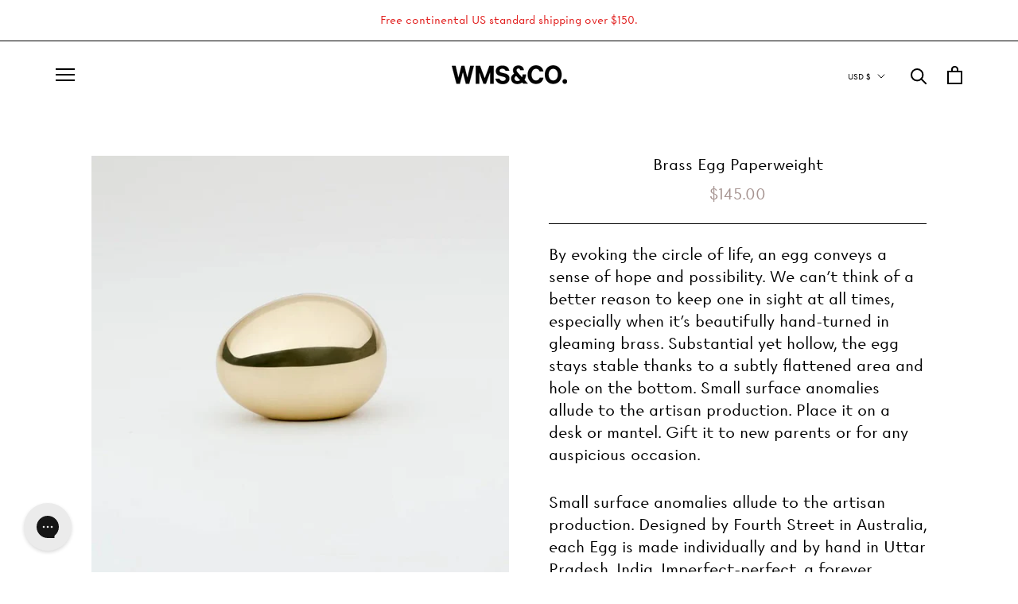

--- FILE ---
content_type: text/html; charset=utf-8
request_url: https://wmscoshop.com/products/brass-egg-paperweights
body_size: 36847
content:
<!doctype html>

<html class="no-js" lang="en">
 <script async defer src="https://tools.luckyorange.com/core/lo.js?site-id=a979dfe4"></script>
  <head>
    <script async="async" src="https://mm-uxrv.com/js/mm_193632a4-6bfd-4bfb-b26d-ef9aa3f06d9e-96544062.js"></script>
    <meta name="google-site-verification" content="LGtHoIIPPl8Uoha8LxZ1Co7W3nh9cMbdz44Z2GpCwdo" />
    <meta charset="utf-8"> 
    <meta http-equiv="X-UA-Compatible" content="IE=edge,chrome=1">
    <meta name="viewport" content="width=device-width, initial-scale=1.0, height=device-height, minimum-scale=1.0, maximum-scale=1.0">
    <meta name="theme-color" content="">

    <title>
      Brass Egg Paperweight &ndash; Wms&amp;Co.
    </title><meta name="description" content="By evoking the circle of life, an egg conveys a sense of hope and possibility. We can’t think of a better reason to keep one in sight at all times, especially when it’s beautifully hand-turned in gleaming brass. Substantial yet hollow, the egg stays stable thanks to a subtly flattened area and hole on the bottom. Small"><link rel="canonical" href="https://wmscoshop.com/products/brass-egg-paperweights"><link rel="shortcut icon" href="//wmscoshop.com/cdn/shop/files/wco_96x.jpg?v=1615232657" type="image/png"><meta property="og:type" content="product">
  <meta property="og:title" content="Brass Egg Paperweight"><meta property="og:image" content="http://wmscoshop.com/cdn/shop/files/eggbrasspaperweightonwhitesilo-956173.jpg?v=1729053316">
    <meta property="og:image:secure_url" content="https://wmscoshop.com/cdn/shop/files/eggbrasspaperweightonwhitesilo-956173.jpg?v=1729053316">
    <meta property="og:image:width" content="680">
    <meta property="og:image:height" content="680"><meta property="product:price:amount" content="145.00">
  <meta property="product:price:currency" content="USD"><meta property="og:description" content="By evoking the circle of life, an egg conveys a sense of hope and possibility. We can’t think of a better reason to keep one in sight at all times, especially when it’s beautifully hand-turned in gleaming brass. Substantial yet hollow, the egg stays stable thanks to a subtly flattened area and hole on the bottom. Small"><meta property="og:url" content="https://wmscoshop.com/products/brass-egg-paperweights">
<meta property="og:site_name" content="Wms&amp;Co."><meta name="twitter:card" content="summary"><meta name="twitter:title" content="Brass Egg Paperweight">
  <meta name="twitter:description" content="By evoking the circle of life, an egg conveys a sense of hope and possibility. We can’t think of a better reason to keep one in sight at all times, especially when it’s beautifully hand-turned in gleaming brass. Substantial yet hollow, the egg stays stable thanks to a subtly flattened area and hole on the bottom. Small surface anomalies allude to the artisan production. Place it on a desk or mantel. Gift it to new parents or for any auspicious occasion.

Small surface anomalies allude to the artisan production. Designed by Fourth Street in Australia, each Egg is made individually and by hand in Uttar Pradesh, India. Imperfect-perfect, a forever favorite. ~2.5” long

See our entire collection of Fourth Street Egg sculptures here.">
  <meta name="twitter:image" content="https://wmscoshop.com/cdn/shop/files/eggbrasspaperweightonwhitesilo-956173_600x600_crop_center.jpg?v=1729053316">
    <style>
  @font-face {
  font-family: Cabin;
  font-weight: 400;
  font-style: normal;
  font-display: fallback;
  src: url("//wmscoshop.com/cdn/fonts/cabin/cabin_n4.cefc6494a78f87584a6f312fea532919154f66fe.woff2") format("woff2"),
       url("//wmscoshop.com/cdn/fonts/cabin/cabin_n4.8c16611b00f59d27f4b27ce4328dfe514ce77517.woff") format("woff");
}

  @font-face {
  font-family: Cabin;
  font-weight: 400;
  font-style: normal;
  font-display: fallback;
  src: url("//wmscoshop.com/cdn/fonts/cabin/cabin_n4.cefc6494a78f87584a6f312fea532919154f66fe.woff2") format("woff2"),
       url("//wmscoshop.com/cdn/fonts/cabin/cabin_n4.8c16611b00f59d27f4b27ce4328dfe514ce77517.woff") format("woff");
}


  @font-face {
  font-family: Cabin;
  font-weight: 700;
  font-style: normal;
  font-display: fallback;
  src: url("//wmscoshop.com/cdn/fonts/cabin/cabin_n7.255204a342bfdbc9ae2017bd4e6a90f8dbb2f561.woff2") format("woff2"),
       url("//wmscoshop.com/cdn/fonts/cabin/cabin_n7.e2afa22a0d0f4b64da3569c990897429d40ff5c0.woff") format("woff");
}

  @font-face {
  font-family: Cabin;
  font-weight: 400;
  font-style: italic;
  font-display: fallback;
  src: url("//wmscoshop.com/cdn/fonts/cabin/cabin_i4.d89c1b32b09ecbc46c12781fcf7b2085f17c0be9.woff2") format("woff2"),
       url("//wmscoshop.com/cdn/fonts/cabin/cabin_i4.0a521b11d0b69adfc41e22a263eec7c02aecfe99.woff") format("woff");
}

  @font-face {
  font-family: Cabin;
  font-weight: 700;
  font-style: italic;
  font-display: fallback;
  src: url("//wmscoshop.com/cdn/fonts/cabin/cabin_i7.ef2404c08a493e7ccbc92d8c39adf683f40e1fb5.woff2") format("woff2"),
       url("//wmscoshop.com/cdn/fonts/cabin/cabin_i7.480421791818000fc8a5d4134822321b5d7964f8.woff") format("woff");
}


  :root {
    --heading-font-family : Cabin, sans-serif;
    --heading-font-weight : 400;
    --heading-font-style  : normal;

    --text-font-family : Cabin, sans-serif;
    --text-font-weight : 400;
    --text-font-style  : normal;

    --base-text-font-size   : 13px;
    --default-text-font-size: 14px;--background          : #ffffff;
    --background-rgb      : 255, 255, 255;
    --light-background    : #ffffff;
    --light-background-rgb: 255, 255, 255;
    --heading-color       : #000000;
    --text-color          : #000000;
    --text-color-rgb      : 0, 0, 0;
    --text-color-light    : #000000;
    --text-color-light-rgb: 0, 0, 0;
    --link-color          : #000000;
    --link-color-rgb      : 0, 0, 0;
    --border-color        : #d9d9d9;
    --border-color-rgb    : 217, 217, 217;

    --button-background    : #000000;
    --button-background-rgb: 0, 0, 0;
    --button-text-color    : #ffffff;

    --header-background       : #ffffff;
    --header-heading-color    : #000000;
    --header-light-text-color : #000000;
    --header-border-color     : #d9d9d9;

    --footer-background    : #ffffff;
    --footer-text-color    : #000000;
    --footer-heading-color : #000000;
    --footer-border-color  : #d9d9d9;

    --navigation-background      : #ffffff;
    --navigation-background-rgb  : 255, 255, 255;
    --navigation-text-color      : #000000;
    --navigation-text-color-light: rgba(0, 0, 0, 0.5);
    --navigation-border-color    : rgba(0, 0, 0, 0.25);

    --newsletter-popup-background     : #ffffff;
    --newsletter-popup-text-color     : #1c1b1b;
    --newsletter-popup-text-color-rgb : 28, 27, 27;

    --secondary-elements-background       : #000000;
    --secondary-elements-background-rgb   : 0, 0, 0;
    --secondary-elements-text-color       : #ffffff;
    --secondary-elements-text-color-light : rgba(255, 255, 255, 0.5);
    --secondary-elements-border-color     : rgba(255, 255, 255, 0.25);

    --product-sale-price-color    : #f94c43;
    --product-sale-price-color-rgb: 249, 76, 67;

    /* Products */

    --horizontal-spacing-four-products-per-row: 20px;
        --horizontal-spacing-two-products-per-row : 20px;

    --vertical-spacing-four-products-per-row: 40px;
        --vertical-spacing-two-products-per-row : 50px;

    /* Animation */
    --drawer-transition-timing: cubic-bezier(0.645, 0.045, 0.355, 1);
    --header-base-height: 80px; /* We set a default for browsers that do not support CSS variables */

    /* Cursors */
    --cursor-zoom-in-svg    : url(//wmscoshop.com/cdn/shop/t/12/assets/cursor-zoom-in.svg?v=100326362725928540331755012211);
    --cursor-zoom-in-2x-svg : url(//wmscoshop.com/cdn/shop/t/12/assets/cursor-zoom-in-2x.svg?v=71919207650934979201755012211);
  }
</style>

<style>
:root {
    --heading-font-family: "Certeau", sans-serif;
    --text-font-family: "Certeau", sans-serif;
    --navigation-border-color: rgba(0, 0, 0);
    --navigation-text-color-light: rgba(0, 0, 0);
}


}
</style>

<script>
  // IE11 does not have support for CSS variables, so we have to polyfill them
  if (!(((window || {}).CSS || {}).supports && window.CSS.supports('(--a: 0)'))) {
    const script = document.createElement('script');
    script.type = 'text/javascript';
    script.src = 'https://cdn.jsdelivr.net/npm/css-vars-ponyfill@2';
    script.onload = function() {
      cssVars({});
    };

    document.getElementsByTagName('head')[0].appendChild(script);
  }
</script>
<script>window.performance && window.performance.mark && window.performance.mark('shopify.content_for_header.start');</script><meta name="facebook-domain-verification" content="1zdqqu2ountm2mv5hho0sp33q4654n">
<meta name="google-site-verification" content="LGtHoIIPPl8Uoha8LxZ1Co7W3nh9cMbdz44Z2GpCwdo">
<meta id="shopify-digital-wallet" name="shopify-digital-wallet" content="/55113842854/digital_wallets/dialog">
<meta name="shopify-checkout-api-token" content="b58f66facc0b1a2a78cec5a2522a4e34">
<link rel="alternate" type="application/json+oembed" href="https://wmscoshop.com/products/brass-egg-paperweights.oembed">
<script async="async" src="/checkouts/internal/preloads.js?locale=en-US"></script>
<link rel="preconnect" href="https://shop.app" crossorigin="anonymous">
<script async="async" src="https://shop.app/checkouts/internal/preloads.js?locale=en-US&shop_id=55113842854" crossorigin="anonymous"></script>
<script id="apple-pay-shop-capabilities" type="application/json">{"shopId":55113842854,"countryCode":"US","currencyCode":"USD","merchantCapabilities":["supports3DS"],"merchantId":"gid:\/\/shopify\/Shop\/55113842854","merchantName":"Wms\u0026Co.","requiredBillingContactFields":["postalAddress","email","phone"],"requiredShippingContactFields":["postalAddress","email","phone"],"shippingType":"shipping","supportedNetworks":["visa","masterCard","amex","discover","elo","jcb"],"total":{"type":"pending","label":"Wms\u0026Co.","amount":"1.00"},"shopifyPaymentsEnabled":true,"supportsSubscriptions":true}</script>
<script id="shopify-features" type="application/json">{"accessToken":"b58f66facc0b1a2a78cec5a2522a4e34","betas":["rich-media-storefront-analytics"],"domain":"wmscoshop.com","predictiveSearch":true,"shopId":55113842854,"locale":"en"}</script>
<script>var Shopify = Shopify || {};
Shopify.shop = "wmscoink.myshopify.com";
Shopify.locale = "en";
Shopify.currency = {"active":"USD","rate":"1.0"};
Shopify.country = "US";
Shopify.theme = {"name":"Prestige - 8\/12\/25 ","id":179657867570,"schema_name":"Prestige","schema_version":"4.13.0","theme_store_id":855,"role":"main"};
Shopify.theme.handle = "null";
Shopify.theme.style = {"id":null,"handle":null};
Shopify.cdnHost = "wmscoshop.com/cdn";
Shopify.routes = Shopify.routes || {};
Shopify.routes.root = "/";</script>
<script type="module">!function(o){(o.Shopify=o.Shopify||{}).modules=!0}(window);</script>
<script>!function(o){function n(){var o=[];function n(){o.push(Array.prototype.slice.apply(arguments))}return n.q=o,n}var t=o.Shopify=o.Shopify||{};t.loadFeatures=n(),t.autoloadFeatures=n()}(window);</script>
<script>
  window.ShopifyPay = window.ShopifyPay || {};
  window.ShopifyPay.apiHost = "shop.app\/pay";
  window.ShopifyPay.redirectState = null;
</script>
<script id="shop-js-analytics" type="application/json">{"pageType":"product"}</script>
<script defer="defer" async type="module" src="//wmscoshop.com/cdn/shopifycloud/shop-js/modules/v2/client.init-shop-cart-sync_BApSsMSl.en.esm.js"></script>
<script defer="defer" async type="module" src="//wmscoshop.com/cdn/shopifycloud/shop-js/modules/v2/chunk.common_CBoos6YZ.esm.js"></script>
<script type="module">
  await import("//wmscoshop.com/cdn/shopifycloud/shop-js/modules/v2/client.init-shop-cart-sync_BApSsMSl.en.esm.js");
await import("//wmscoshop.com/cdn/shopifycloud/shop-js/modules/v2/chunk.common_CBoos6YZ.esm.js");

  window.Shopify.SignInWithShop?.initShopCartSync?.({"fedCMEnabled":true,"windoidEnabled":true});

</script>
<script>
  window.Shopify = window.Shopify || {};
  if (!window.Shopify.featureAssets) window.Shopify.featureAssets = {};
  window.Shopify.featureAssets['shop-js'] = {"shop-cart-sync":["modules/v2/client.shop-cart-sync_DJczDl9f.en.esm.js","modules/v2/chunk.common_CBoos6YZ.esm.js"],"init-fed-cm":["modules/v2/client.init-fed-cm_BzwGC0Wi.en.esm.js","modules/v2/chunk.common_CBoos6YZ.esm.js"],"init-windoid":["modules/v2/client.init-windoid_BS26ThXS.en.esm.js","modules/v2/chunk.common_CBoos6YZ.esm.js"],"shop-cash-offers":["modules/v2/client.shop-cash-offers_DthCPNIO.en.esm.js","modules/v2/chunk.common_CBoos6YZ.esm.js","modules/v2/chunk.modal_Bu1hFZFC.esm.js"],"shop-button":["modules/v2/client.shop-button_D_JX508o.en.esm.js","modules/v2/chunk.common_CBoos6YZ.esm.js"],"init-shop-email-lookup-coordinator":["modules/v2/client.init-shop-email-lookup-coordinator_DFwWcvrS.en.esm.js","modules/v2/chunk.common_CBoos6YZ.esm.js"],"shop-toast-manager":["modules/v2/client.shop-toast-manager_tEhgP2F9.en.esm.js","modules/v2/chunk.common_CBoos6YZ.esm.js"],"shop-login-button":["modules/v2/client.shop-login-button_DwLgFT0K.en.esm.js","modules/v2/chunk.common_CBoos6YZ.esm.js","modules/v2/chunk.modal_Bu1hFZFC.esm.js"],"avatar":["modules/v2/client.avatar_BTnouDA3.en.esm.js"],"init-shop-cart-sync":["modules/v2/client.init-shop-cart-sync_BApSsMSl.en.esm.js","modules/v2/chunk.common_CBoos6YZ.esm.js"],"pay-button":["modules/v2/client.pay-button_BuNmcIr_.en.esm.js","modules/v2/chunk.common_CBoos6YZ.esm.js"],"init-shop-for-new-customer-accounts":["modules/v2/client.init-shop-for-new-customer-accounts_DrjXSI53.en.esm.js","modules/v2/client.shop-login-button_DwLgFT0K.en.esm.js","modules/v2/chunk.common_CBoos6YZ.esm.js","modules/v2/chunk.modal_Bu1hFZFC.esm.js"],"init-customer-accounts-sign-up":["modules/v2/client.init-customer-accounts-sign-up_TlVCiykN.en.esm.js","modules/v2/client.shop-login-button_DwLgFT0K.en.esm.js","modules/v2/chunk.common_CBoos6YZ.esm.js","modules/v2/chunk.modal_Bu1hFZFC.esm.js"],"shop-follow-button":["modules/v2/client.shop-follow-button_C5D3XtBb.en.esm.js","modules/v2/chunk.common_CBoos6YZ.esm.js","modules/v2/chunk.modal_Bu1hFZFC.esm.js"],"checkout-modal":["modules/v2/client.checkout-modal_8TC_1FUY.en.esm.js","modules/v2/chunk.common_CBoos6YZ.esm.js","modules/v2/chunk.modal_Bu1hFZFC.esm.js"],"init-customer-accounts":["modules/v2/client.init-customer-accounts_C0Oh2ljF.en.esm.js","modules/v2/client.shop-login-button_DwLgFT0K.en.esm.js","modules/v2/chunk.common_CBoos6YZ.esm.js","modules/v2/chunk.modal_Bu1hFZFC.esm.js"],"lead-capture":["modules/v2/client.lead-capture_Cq0gfm7I.en.esm.js","modules/v2/chunk.common_CBoos6YZ.esm.js","modules/v2/chunk.modal_Bu1hFZFC.esm.js"],"shop-login":["modules/v2/client.shop-login_BmtnoEUo.en.esm.js","modules/v2/chunk.common_CBoos6YZ.esm.js","modules/v2/chunk.modal_Bu1hFZFC.esm.js"],"payment-terms":["modules/v2/client.payment-terms_BHOWV7U_.en.esm.js","modules/v2/chunk.common_CBoos6YZ.esm.js","modules/v2/chunk.modal_Bu1hFZFC.esm.js"]};
</script>
<script>(function() {
  var isLoaded = false;
  function asyncLoad() {
    if (isLoaded) return;
    isLoaded = true;
    var urls = ["https:\/\/node1.itoris.com\/dpo\/storefront\/include.js?shop=wmscoink.myshopify.com","https:\/\/d23dclunsivw3h.cloudfront.net\/redirect-app.js?shop=wmscoink.myshopify.com","https:\/\/app.shiptection.com\/assets\/shiptection-v2.bundle.js?shop=wmscoink.myshopify.com","https:\/\/static.klaviyo.com\/onsite\/js\/klaviyo.js?company_id=VnX2DS\u0026shop=wmscoink.myshopify.com","https:\/\/static.klaviyo.com\/onsite\/js\/klaviyo.js?company_id=VnX2DS\u0026shop=wmscoink.myshopify.com","https:\/\/storage.nfcube.com\/instafeed-612de447117ead5b5533bf0bd47ef2eb.js?shop=wmscoink.myshopify.com","\/\/freecdn.swymrelay.com\/code\/swym_isa_fb_pixel.js?shop=wmscoink.myshopify.com"];
    for (var i = 0; i < urls.length; i++) {
      var s = document.createElement('script');
      s.type = 'text/javascript';
      s.async = true;
      s.src = urls[i];
      var x = document.getElementsByTagName('script')[0];
      x.parentNode.insertBefore(s, x);
    }
  };
  if(window.attachEvent) {
    window.attachEvent('onload', asyncLoad);
  } else {
    window.addEventListener('load', asyncLoad, false);
  }
})();</script>
<script id="__st">var __st={"a":55113842854,"offset":-18000,"reqid":"1f7358a4-698d-4653-a2ee-14f543c80b41-1768868960","pageurl":"wmscoshop.com\/products\/brass-egg-paperweights","u":"89b1b3490a28","p":"product","rtyp":"product","rid":7426356838566};</script>
<script>window.ShopifyPaypalV4VisibilityTracking = true;</script>
<script id="captcha-bootstrap">!function(){'use strict';const t='contact',e='account',n='new_comment',o=[[t,t],['blogs',n],['comments',n],[t,'customer']],c=[[e,'customer_login'],[e,'guest_login'],[e,'recover_customer_password'],[e,'create_customer']],r=t=>t.map((([t,e])=>`form[action*='/${t}']:not([data-nocaptcha='true']) input[name='form_type'][value='${e}']`)).join(','),a=t=>()=>t?[...document.querySelectorAll(t)].map((t=>t.form)):[];function s(){const t=[...o],e=r(t);return a(e)}const i='password',u='form_key',d=['recaptcha-v3-token','g-recaptcha-response','h-captcha-response',i],f=()=>{try{return window.sessionStorage}catch{return}},m='__shopify_v',_=t=>t.elements[u];function p(t,e,n=!1){try{const o=window.sessionStorage,c=JSON.parse(o.getItem(e)),{data:r}=function(t){const{data:e,action:n}=t;return t[m]||n?{data:e,action:n}:{data:t,action:n}}(c);for(const[e,n]of Object.entries(r))t.elements[e]&&(t.elements[e].value=n);n&&o.removeItem(e)}catch(o){console.error('form repopulation failed',{error:o})}}const l='form_type',E='cptcha';function T(t){t.dataset[E]=!0}const w=window,h=w.document,L='Shopify',v='ce_forms',y='captcha';let A=!1;((t,e)=>{const n=(g='f06e6c50-85a8-45c8-87d0-21a2b65856fe',I='https://cdn.shopify.com/shopifycloud/storefront-forms-hcaptcha/ce_storefront_forms_captcha_hcaptcha.v1.5.2.iife.js',D={infoText:'Protected by hCaptcha',privacyText:'Privacy',termsText:'Terms'},(t,e,n)=>{const o=w[L][v],c=o.bindForm;if(c)return c(t,g,e,D).then(n);var r;o.q.push([[t,g,e,D],n]),r=I,A||(h.body.append(Object.assign(h.createElement('script'),{id:'captcha-provider',async:!0,src:r})),A=!0)});var g,I,D;w[L]=w[L]||{},w[L][v]=w[L][v]||{},w[L][v].q=[],w[L][y]=w[L][y]||{},w[L][y].protect=function(t,e){n(t,void 0,e),T(t)},Object.freeze(w[L][y]),function(t,e,n,w,h,L){const[v,y,A,g]=function(t,e,n){const i=e?o:[],u=t?c:[],d=[...i,...u],f=r(d),m=r(i),_=r(d.filter((([t,e])=>n.includes(e))));return[a(f),a(m),a(_),s()]}(w,h,L),I=t=>{const e=t.target;return e instanceof HTMLFormElement?e:e&&e.form},D=t=>v().includes(t);t.addEventListener('submit',(t=>{const e=I(t);if(!e)return;const n=D(e)&&!e.dataset.hcaptchaBound&&!e.dataset.recaptchaBound,o=_(e),c=g().includes(e)&&(!o||!o.value);(n||c)&&t.preventDefault(),c&&!n&&(function(t){try{if(!f())return;!function(t){const e=f();if(!e)return;const n=_(t);if(!n)return;const o=n.value;o&&e.removeItem(o)}(t);const e=Array.from(Array(32),(()=>Math.random().toString(36)[2])).join('');!function(t,e){_(t)||t.append(Object.assign(document.createElement('input'),{type:'hidden',name:u})),t.elements[u].value=e}(t,e),function(t,e){const n=f();if(!n)return;const o=[...t.querySelectorAll(`input[type='${i}']`)].map((({name:t})=>t)),c=[...d,...o],r={};for(const[a,s]of new FormData(t).entries())c.includes(a)||(r[a]=s);n.setItem(e,JSON.stringify({[m]:1,action:t.action,data:r}))}(t,e)}catch(e){console.error('failed to persist form',e)}}(e),e.submit())}));const S=(t,e)=>{t&&!t.dataset[E]&&(n(t,e.some((e=>e===t))),T(t))};for(const o of['focusin','change'])t.addEventListener(o,(t=>{const e=I(t);D(e)&&S(e,y())}));const B=e.get('form_key'),M=e.get(l),P=B&&M;t.addEventListener('DOMContentLoaded',(()=>{const t=y();if(P)for(const e of t)e.elements[l].value===M&&p(e,B);[...new Set([...A(),...v().filter((t=>'true'===t.dataset.shopifyCaptcha))])].forEach((e=>S(e,t)))}))}(h,new URLSearchParams(w.location.search),n,t,e,['guest_login'])})(!0,!1)}();</script>
<script integrity="sha256-4kQ18oKyAcykRKYeNunJcIwy7WH5gtpwJnB7kiuLZ1E=" data-source-attribution="shopify.loadfeatures" defer="defer" src="//wmscoshop.com/cdn/shopifycloud/storefront/assets/storefront/load_feature-a0a9edcb.js" crossorigin="anonymous"></script>
<script crossorigin="anonymous" defer="defer" src="//wmscoshop.com/cdn/shopifycloud/storefront/assets/shopify_pay/storefront-65b4c6d7.js?v=20250812"></script>
<script data-source-attribution="shopify.dynamic_checkout.dynamic.init">var Shopify=Shopify||{};Shopify.PaymentButton=Shopify.PaymentButton||{isStorefrontPortableWallets:!0,init:function(){window.Shopify.PaymentButton.init=function(){};var t=document.createElement("script");t.src="https://wmscoshop.com/cdn/shopifycloud/portable-wallets/latest/portable-wallets.en.js",t.type="module",document.head.appendChild(t)}};
</script>
<script data-source-attribution="shopify.dynamic_checkout.buyer_consent">
  function portableWalletsHideBuyerConsent(e){var t=document.getElementById("shopify-buyer-consent"),n=document.getElementById("shopify-subscription-policy-button");t&&n&&(t.classList.add("hidden"),t.setAttribute("aria-hidden","true"),n.removeEventListener("click",e))}function portableWalletsShowBuyerConsent(e){var t=document.getElementById("shopify-buyer-consent"),n=document.getElementById("shopify-subscription-policy-button");t&&n&&(t.classList.remove("hidden"),t.removeAttribute("aria-hidden"),n.addEventListener("click",e))}window.Shopify?.PaymentButton&&(window.Shopify.PaymentButton.hideBuyerConsent=portableWalletsHideBuyerConsent,window.Shopify.PaymentButton.showBuyerConsent=portableWalletsShowBuyerConsent);
</script>
<script data-source-attribution="shopify.dynamic_checkout.cart.bootstrap">document.addEventListener("DOMContentLoaded",(function(){function t(){return document.querySelector("shopify-accelerated-checkout-cart, shopify-accelerated-checkout")}if(t())Shopify.PaymentButton.init();else{new MutationObserver((function(e,n){t()&&(Shopify.PaymentButton.init(),n.disconnect())})).observe(document.body,{childList:!0,subtree:!0})}}));
</script>
<link id="shopify-accelerated-checkout-styles" rel="stylesheet" media="screen" href="https://wmscoshop.com/cdn/shopifycloud/portable-wallets/latest/accelerated-checkout-backwards-compat.css" crossorigin="anonymous">
<style id="shopify-accelerated-checkout-cart">
        #shopify-buyer-consent {
  margin-top: 1em;
  display: inline-block;
  width: 100%;
}

#shopify-buyer-consent.hidden {
  display: none;
}

#shopify-subscription-policy-button {
  background: none;
  border: none;
  padding: 0;
  text-decoration: underline;
  font-size: inherit;
  cursor: pointer;
}

#shopify-subscription-policy-button::before {
  box-shadow: none;
}

      </style>

<script>window.performance && window.performance.mark && window.performance.mark('shopify.content_for_header.end');</script><link rel="stylesheet" href="//wmscoshop.com/cdn/shop/t/12/assets/theme.css?v=33384009345405800491755012211">
    <link rel="stylesheet" href="//wmscoshop.com/cdn/shop/t/12/assets/custom.scss.css?v=121758387738075046911755013921">

    <script>// This allows to expose several variables to the global scope, to be used in scripts
      window.theme = {
        pageType: "product",
        moneyFormat: "${{amount}}",
        moneyWithCurrencyFormat: "${{amount}} USD",
        productImageSize: "natural",
        searchMode: "product",
        showPageTransition: false,
        showElementStaggering: false,
        showImageZooming: false
      };

      window.routes = {
        rootUrl: "\/",
        rootUrlWithoutSlash: '',
        cartUrl: "\/cart",
        cartAddUrl: "\/cart\/add",
        cartChangeUrl: "\/cart\/change",
        searchUrl: "\/search",
        productRecommendationsUrl: "\/recommendations\/products"
      };

      window.languages = {
        cartAddNote: "Add a note or gift message here.",
        cartEditNote: "Edit Order Note",
        productImageLoadingError: "This image could not be loaded. Please try to reload the page.",
        productFormAddToCart: "Add to Cart",
        productFormUnavailable: "Unavailable",
        productFormSoldOut: "Sold Out",
        shippingEstimatorOneResult: "1 option available:",
        shippingEstimatorMoreResults: "{{count}} options available:",
        shippingEstimatorNoResults: "No shipping could be found"
      };

      window.lazySizesConfig = {
        loadHidden: false,
        hFac: 0.5,
        expFactor: 2,
        ricTimeout: 150,
        lazyClass: 'Image--lazyLoad',
        loadingClass: 'Image--lazyLoading',
        loadedClass: 'Image--lazyLoaded'
      };

      document.documentElement.className = document.documentElement.className.replace('no-js', 'js');
      document.documentElement.style.setProperty('--window-height', window.innerHeight + 'px');

      // We do a quick detection of some features (we could use Modernizr but for so little...)
      (function() {
        document.documentElement.className += ((window.CSS && window.CSS.supports('(position: sticky) or (position: -webkit-sticky)')) ? ' supports-sticky' : ' no-supports-sticky');
        document.documentElement.className += (window.matchMedia('(-moz-touch-enabled: 1), (hover: none)')).matches ? ' no-supports-hover' : ' supports-hover';
      }());
    </script>

    <script src="//wmscoshop.com/cdn/shop/t/12/assets/lazysizes.min.js?v=174358363404432586981755012211" async></script><script src="https://polyfill-fastly.net/v3/polyfill.min.js?unknown=polyfill&features=fetch,Element.prototype.closest,Element.prototype.remove,Element.prototype.classList,Array.prototype.includes,Array.prototype.fill,Object.assign,CustomEvent,IntersectionObserver,IntersectionObserverEntry,URL" defer></script>
    <script src="//wmscoshop.com/cdn/shop/t/12/assets/libs.min.js?v=26178543184394469741755012211" defer></script>
    <script src="//wmscoshop.com/cdn/shop/t/12/assets/theme.js?v=75423077360372339311755012211" defer></script>
    <script src="//wmscoshop.com/cdn/shop/t/12/assets/custom.js?v=6624055290923443601755012211"></script>

    <script>
      (function () {
        window.onpageshow = function() {
          if (window.theme.showPageTransition) {
            var pageTransition = document.querySelector('.PageTransition');

            if (pageTransition) {
              pageTransition.style.visibility = 'visible';
              pageTransition.style.opacity = '0';
            }
          }

          // When the page is loaded from the cache, we have to reload the cart content
          document.documentElement.dispatchEvent(new CustomEvent('cart:refresh', {
            bubbles: true
          }));
        };
      })();
    </script>

    
  <script type="application/ld+json">
  {
    "@context": "http://schema.org",
    "@type": "Product",
    "offers": [{
          "@type": "Offer",
          "name": "Default Title",
          "availability":"https://schema.org/OutOfStock",
          "price": 145.0,
          "priceCurrency": "USD",
          "priceValidUntil": "2026-01-29","sku": "4th-brassegg-sm","url": "/products/brass-egg-paperweights?variant=42962159108262"
        }
],
      "gtin12": "601954845329",
      "productId": "601954845329",
    "brand": {
      "name": "Fourth Street"
    },
    "name": "Brass Egg Paperweight",
    "description": "By evoking the circle of life, an egg conveys a sense of hope and possibility. We can’t think of a better reason to keep one in sight at all times, especially when it’s beautifully hand-turned in gleaming brass. Substantial yet hollow, the egg stays stable thanks to a subtly flattened area and hole on the bottom. Small surface anomalies allude to the artisan production. Place it on a desk or mantel. Gift it to new parents or for any auspicious occasion.\n\nSmall surface anomalies allude to the artisan production. Designed by Fourth Street in Australia, each Egg is made individually and by hand in Uttar Pradesh, India. Imperfect-perfect, a forever favorite. ~2.5” long\n\nSee our entire collection of Fourth Street Egg sculptures here.",
    "category": "Paperweights",
    "url": "/products/brass-egg-paperweights",
    "sku": "4th-brassegg-sm",
    "image": {
      "@type": "ImageObject",
      "url": "https://wmscoshop.com/cdn/shop/files/eggbrasspaperweightonwhitesilo-956173_1024x.jpg?v=1729053316",
      "image": "https://wmscoshop.com/cdn/shop/files/eggbrasspaperweightonwhitesilo-956173_1024x.jpg?v=1729053316",
      "name": "Brass Egg Paperweight - Wms\u0026Co.",
      "width": "1024",
      "height": "1024"
    }
  }
  </script>



  <script type="application/ld+json">
  {
    "@context": "http://schema.org",
    "@type": "BreadcrumbList",
  "itemListElement": [{
      "@type": "ListItem",
      "position": 1,
      "name": "Translation missing: en.general.breadcrumb.home",
      "item": "https://wmscoshop.com"
    },{
          "@type": "ListItem",
          "position": 2,
          "name": "Brass Egg Paperweight",
          "item": "https://wmscoshop.com/products/brass-egg-paperweights"
        }]
  }
  </script>

  

<script>
  document.addEventListener("DOMContentLoaded", function(event) {
    const style = document.getElementById('wsg-custom-style');
    if (typeof window.isWsgCustomer != "undefined" && isWsgCustomer) {
      style.innerHTML = `
        ${style.innerHTML}
        /* A friend of hideWsg - this will _show_ only for wsg customers. Add class to an element to use */
        .showWsg {
          display: unset;
        }
        /* wholesale only CSS */
        .additional-checkout-buttons, .shopify-payment-button {
          display: none !important;
        }
        .wsg-proxy-container select {
          background-color: 
          ${
            document.querySelector('input').style.backgroundColor
            ? document.querySelector('input').style.backgroundColor
            : 'white'
          } !important;
        }
        `;
    }

    if (
      typeof window.embedButtonBg !== undefined
      && typeof window.embedButtonText !== undefined
      && window.embedButtonBg !== window.embedButtonText
    ) {
      style.innerHTML = `
        ${style.innerHTML}
        .wsg-button-fix {
          background: ${embedButtonBg} !important;
          border-color: ${embedButtonBg} !important;
          color: ${embedButtonText} !important;
        }
        `;
    }
    
    //=========================
    //         CUSTOM JS
    //==========================
    if (document.querySelector(".wsg-proxy-container")) {
      initNodeObserver(wsgCustomJs);
    }
  })

  function wsgCustomJs() {
    //update button classes
    const button = document.querySelectorAll(".wsg-button-fix");
    let buttonClass = "xxButtonClassesHerexx";
    buttonClass = buttonClass.split(" ");
    for (let i = 0; i < button.length; i++) {
      button[i].classList.add(...buttonClass);
    }
    //wsgCustomJs window placeholder
    //update secondary btn color on proxy cart
    if(document.getElementById("wsg-checkout-one")) {
      const checkoutButton = document.getElementById("wsg-checkout-one");
      let wsgBtnColor = window.getComputedStyle(checkoutButton).backgroundColor;
      let wsgBtnBackground = "none";
      let wsgBtnBorder = "thin solid " + wsgBtnColor;
      let wsgBtnPadding = window.getComputedStyle(checkoutButton).padding;
      let spofBtn = document.querySelectorAll(".spof-btn");
      for (let i = 0; i < spofBtn.length; i++) {
        spofBtn[i].style.background = wsgBtnBackground;
        spofBtn[i].style.color = wsgBtnColor;
        spofBtn[i].style.border = wsgBtnBorder;
        spofBtn[i].style.padding = wsgBtnPadding;
      }
    }
  }

  function initNodeObserver(onChangeNodeCallback) {
    // Select the node that will be observed for mutations
    const targetNode = document.querySelector(".wsg-proxy-container");

    // Options for the observer (which mutations to observe)
    const config = { attributes: true, childList: true, subtree: true };

    // Callback function to execute when mutations are observed
    const callback = function (mutationsList, observer) {
      for(const mutation of mutationsList) {
        if (mutation.type === 'childList') {
          onChangeNodeCallback();
          observer.disconnect();
        }
      }
    };

    // Create an observer instance linked to the callback function
    observer = new MutationObserver(callback);
    // Start observing the target node for configured mutations
    observer.observe(targetNode, config);
  }
</script>

  

  <style id="wsg-custom-style">
    /* A friend of hideWsg - this will _show_ only for wsg customers. Add class to an element to use */
    .showWsg {
      display: none;
    }
    /* Signup/login */
    #wsg-signup select,
    #wsg-signup input,
    #wsg-signup textarea {
      height: 46px;
      border: thin solid #d1d1d1;
      padding: 6px 10px;
    }
    #wsg-signup textarea {
      min-height: 100px;
    }
    .wsg-login-input {
      height: 46px;
      border: thin solid #d1d1d1;
      padding: 6px 10px;
    }
    #wsg-signup select {
    }
  /*   Quick Order Form */
    .wsg-table td {
     border: none;
     min-width: 150px;
    }
    .wsg-table tr {
     border-bottom: thin solid #d1d1d1; 
      border-left: none;
    }
    .wsg-table input[type="number"] {
      border: thin solid #d1d1d1;
      padding: 5px 15px;
      min-height: 42px;
    }
    #wsg-spof-link a {
      text-decoration: inherit;
      color: inherit;
    }
    .wsg-proxy-container {
      margin-top: 0% !important;
    }
    .wsg-proxy-container a {
      text-decoration: inherit;
      color: inherit;
    }
    @media screen and (max-width:768px){
      .wsg-proxy-container .wsg-table input[type="number"] {
         max-width: 80%; 
      }
      .wsg-center img {
        width: 50px !important;
      }
      .wsg-variant-price-area {
        min-width: 70px !important;
      }
    }
    /* Submit button */
    #wsg-cart-update{
      padding: 8px 10px;
      min-height: 45px;
      max-width: 100% !important;
    }
    .wsg-table {
      background: inherit !important;
    }
    .wsg-spof-container-main {
      background: inherit !important;
    }
    /* General fixes */
    .wsg-hide-prices {
      opacity: 0;
    }
  </style>
 
<script>
  var _talkableq = _talkableq || [];
  _talkableq.push(['authenticate_customer', {"email":"","first_name":"","last_name":"","customer_id":""}]);
</script>
<script src="//d2jjzw81hqbuqv.cloudfront.net/integration/talkable-4.7.0.min.js" type="text/javascript"></script>
<script async src="//d2jjzw81hqbuqv.cloudfront.net/integration/clients/wms-co.min.js" type="text/javascript"></script>

<!-- BEGIN app block: shopify://apps/klaviyo-email-marketing-sms/blocks/klaviyo-onsite-embed/2632fe16-c075-4321-a88b-50b567f42507 -->












  <script async src="https://static.klaviyo.com/onsite/js/VhcWcJ/klaviyo.js?company_id=VhcWcJ"></script>
  <script>!function(){if(!window.klaviyo){window._klOnsite=window._klOnsite||[];try{window.klaviyo=new Proxy({},{get:function(n,i){return"push"===i?function(){var n;(n=window._klOnsite).push.apply(n,arguments)}:function(){for(var n=arguments.length,o=new Array(n),w=0;w<n;w++)o[w]=arguments[w];var t="function"==typeof o[o.length-1]?o.pop():void 0,e=new Promise((function(n){window._klOnsite.push([i].concat(o,[function(i){t&&t(i),n(i)}]))}));return e}}})}catch(n){window.klaviyo=window.klaviyo||[],window.klaviyo.push=function(){var n;(n=window._klOnsite).push.apply(n,arguments)}}}}();</script>

  
    <script id="viewed_product">
      if (item == null) {
        var _learnq = _learnq || [];

        var MetafieldReviews = null
        var MetafieldYotpoRating = null
        var MetafieldYotpoCount = null
        var MetafieldLooxRating = null
        var MetafieldLooxCount = null
        var okendoProduct = null
        var okendoProductReviewCount = null
        var okendoProductReviewAverageValue = null
        try {
          // The following fields are used for Customer Hub recently viewed in order to add reviews.
          // This information is not part of __kla_viewed. Instead, it is part of __kla_viewed_reviewed_items
          MetafieldReviews = {};
          MetafieldYotpoRating = null
          MetafieldYotpoCount = null
          MetafieldLooxRating = null
          MetafieldLooxCount = null

          okendoProduct = null
          // If the okendo metafield is not legacy, it will error, which then requires the new json formatted data
          if (okendoProduct && 'error' in okendoProduct) {
            okendoProduct = null
          }
          okendoProductReviewCount = okendoProduct ? okendoProduct.reviewCount : null
          okendoProductReviewAverageValue = okendoProduct ? okendoProduct.reviewAverageValue : null
        } catch (error) {
          console.error('Error in Klaviyo onsite reviews tracking:', error);
        }

        var item = {
          Name: "Brass Egg Paperweight",
          ProductID: 7426356838566,
          Categories: ["10 off ok","Everything","Home page","Host(ess) Gifts","Mother's Day Gift Edit","Out of Office","Out Of Stock","The Desktop","The Gold Standard","The Little Things","The Naturalist"],
          ImageURL: "https://wmscoshop.com/cdn/shop/files/eggbrasspaperweightonwhitesilo-956173_grande.jpg?v=1729053316",
          URL: "https://wmscoshop.com/products/brass-egg-paperweights",
          Brand: "Fourth Street",
          Price: "$145.00",
          Value: "145.00",
          CompareAtPrice: "$140.00"
        };
        _learnq.push(['track', 'Viewed Product', item]);
        _learnq.push(['trackViewedItem', {
          Title: item.Name,
          ItemId: item.ProductID,
          Categories: item.Categories,
          ImageUrl: item.ImageURL,
          Url: item.URL,
          Metadata: {
            Brand: item.Brand,
            Price: item.Price,
            Value: item.Value,
            CompareAtPrice: item.CompareAtPrice
          },
          metafields:{
            reviews: MetafieldReviews,
            yotpo:{
              rating: MetafieldYotpoRating,
              count: MetafieldYotpoCount,
            },
            loox:{
              rating: MetafieldLooxRating,
              count: MetafieldLooxCount,
            },
            okendo: {
              rating: okendoProductReviewAverageValue,
              count: okendoProductReviewCount,
            }
          }
        }]);
      }
    </script>
  




  <script>
    window.klaviyoReviewsProductDesignMode = false
  </script>



  <!-- BEGIN app snippet: customer-hub-data --><script>
  if (!window.customerHub) {
    window.customerHub = {};
  }
  window.customerHub.storefrontRoutes = {
    login: "https://wmscoshop.com/customer_authentication/redirect?locale=en&region_country=US?return_url=%2F%23k-hub",
    register: "https://shopify.com/55113842854/account?locale=en?return_url=%2F%23k-hub",
    logout: "/account/logout",
    profile: "/account",
    addresses: "/account/addresses",
  };
  
  window.customerHub.userId = null;
  
  window.customerHub.storeDomain = "wmscoink.myshopify.com";

  
    window.customerHub.activeProduct = {
      name: "Brass Egg Paperweight",
      category: null,
      imageUrl: "https://wmscoshop.com/cdn/shop/files/eggbrasspaperweightonwhitesilo-956173_grande.jpg?v=1729053316",
      id: "7426356838566",
      link: "https://wmscoshop.com/products/brass-egg-paperweights",
      variants: [
        
          {
            id: "42962159108262",
            
            imageUrl: null,
            
            price: "14500",
            currency: "USD",
            availableForSale: false,
            title: "Default Title",
          },
        
      ],
    };
    window.customerHub.activeProduct.variants.forEach((variant) => {
        
        variant.price = `${variant.price.slice(0, -2)}.${variant.price.slice(-2)}`;
    });
  

  
    window.customerHub.storeLocale = {
        currentLanguage: 'en',
        currentCountry: 'US',
        availableLanguages: [
          
            {
              iso_code: 'en',
              endonym_name: 'English'
            }
          
        ],
        availableCountries: [
          
            {
              iso_code: 'AF',
              name: 'Afghanistan',
              currency_code: 'AFN'
            },
          
            {
              iso_code: 'AX',
              name: 'Åland Islands',
              currency_code: 'EUR'
            },
          
            {
              iso_code: 'AL',
              name: 'Albania',
              currency_code: 'ALL'
            },
          
            {
              iso_code: 'DZ',
              name: 'Algeria',
              currency_code: 'DZD'
            },
          
            {
              iso_code: 'AD',
              name: 'Andorra',
              currency_code: 'EUR'
            },
          
            {
              iso_code: 'AO',
              name: 'Angola',
              currency_code: 'USD'
            },
          
            {
              iso_code: 'AI',
              name: 'Anguilla',
              currency_code: 'XCD'
            },
          
            {
              iso_code: 'AG',
              name: 'Antigua &amp; Barbuda',
              currency_code: 'XCD'
            },
          
            {
              iso_code: 'AR',
              name: 'Argentina',
              currency_code: 'USD'
            },
          
            {
              iso_code: 'AM',
              name: 'Armenia',
              currency_code: 'AMD'
            },
          
            {
              iso_code: 'AW',
              name: 'Aruba',
              currency_code: 'AWG'
            },
          
            {
              iso_code: 'AC',
              name: 'Ascension Island',
              currency_code: 'SHP'
            },
          
            {
              iso_code: 'AU',
              name: 'Australia',
              currency_code: 'AUD'
            },
          
            {
              iso_code: 'AT',
              name: 'Austria',
              currency_code: 'EUR'
            },
          
            {
              iso_code: 'AZ',
              name: 'Azerbaijan',
              currency_code: 'AZN'
            },
          
            {
              iso_code: 'BS',
              name: 'Bahamas',
              currency_code: 'BSD'
            },
          
            {
              iso_code: 'BH',
              name: 'Bahrain',
              currency_code: 'USD'
            },
          
            {
              iso_code: 'BD',
              name: 'Bangladesh',
              currency_code: 'BDT'
            },
          
            {
              iso_code: 'BB',
              name: 'Barbados',
              currency_code: 'BBD'
            },
          
            {
              iso_code: 'BY',
              name: 'Belarus',
              currency_code: 'USD'
            },
          
            {
              iso_code: 'BE',
              name: 'Belgium',
              currency_code: 'EUR'
            },
          
            {
              iso_code: 'BZ',
              name: 'Belize',
              currency_code: 'BZD'
            },
          
            {
              iso_code: 'BJ',
              name: 'Benin',
              currency_code: 'XOF'
            },
          
            {
              iso_code: 'BM',
              name: 'Bermuda',
              currency_code: 'USD'
            },
          
            {
              iso_code: 'BT',
              name: 'Bhutan',
              currency_code: 'USD'
            },
          
            {
              iso_code: 'BO',
              name: 'Bolivia',
              currency_code: 'BOB'
            },
          
            {
              iso_code: 'BA',
              name: 'Bosnia &amp; Herzegovina',
              currency_code: 'BAM'
            },
          
            {
              iso_code: 'BW',
              name: 'Botswana',
              currency_code: 'BWP'
            },
          
            {
              iso_code: 'BR',
              name: 'Brazil',
              currency_code: 'USD'
            },
          
            {
              iso_code: 'IO',
              name: 'British Indian Ocean Territory',
              currency_code: 'USD'
            },
          
            {
              iso_code: 'VG',
              name: 'British Virgin Islands',
              currency_code: 'USD'
            },
          
            {
              iso_code: 'BN',
              name: 'Brunei',
              currency_code: 'BND'
            },
          
            {
              iso_code: 'BG',
              name: 'Bulgaria',
              currency_code: 'EUR'
            },
          
            {
              iso_code: 'BF',
              name: 'Burkina Faso',
              currency_code: 'XOF'
            },
          
            {
              iso_code: 'BI',
              name: 'Burundi',
              currency_code: 'BIF'
            },
          
            {
              iso_code: 'KH',
              name: 'Cambodia',
              currency_code: 'KHR'
            },
          
            {
              iso_code: 'CM',
              name: 'Cameroon',
              currency_code: 'XAF'
            },
          
            {
              iso_code: 'CA',
              name: 'Canada',
              currency_code: 'CAD'
            },
          
            {
              iso_code: 'CV',
              name: 'Cape Verde',
              currency_code: 'CVE'
            },
          
            {
              iso_code: 'BQ',
              name: 'Caribbean Netherlands',
              currency_code: 'USD'
            },
          
            {
              iso_code: 'KY',
              name: 'Cayman Islands',
              currency_code: 'KYD'
            },
          
            {
              iso_code: 'CF',
              name: 'Central African Republic',
              currency_code: 'XAF'
            },
          
            {
              iso_code: 'TD',
              name: 'Chad',
              currency_code: 'XAF'
            },
          
            {
              iso_code: 'CL',
              name: 'Chile',
              currency_code: 'USD'
            },
          
            {
              iso_code: 'CN',
              name: 'China',
              currency_code: 'CNY'
            },
          
            {
              iso_code: 'CX',
              name: 'Christmas Island',
              currency_code: 'AUD'
            },
          
            {
              iso_code: 'CC',
              name: 'Cocos (Keeling) Islands',
              currency_code: 'AUD'
            },
          
            {
              iso_code: 'CO',
              name: 'Colombia',
              currency_code: 'USD'
            },
          
            {
              iso_code: 'KM',
              name: 'Comoros',
              currency_code: 'KMF'
            },
          
            {
              iso_code: 'CG',
              name: 'Congo - Brazzaville',
              currency_code: 'XAF'
            },
          
            {
              iso_code: 'CD',
              name: 'Congo - Kinshasa',
              currency_code: 'CDF'
            },
          
            {
              iso_code: 'CK',
              name: 'Cook Islands',
              currency_code: 'NZD'
            },
          
            {
              iso_code: 'CR',
              name: 'Costa Rica',
              currency_code: 'CRC'
            },
          
            {
              iso_code: 'CI',
              name: 'Côte d’Ivoire',
              currency_code: 'XOF'
            },
          
            {
              iso_code: 'HR',
              name: 'Croatia',
              currency_code: 'EUR'
            },
          
            {
              iso_code: 'CW',
              name: 'Curaçao',
              currency_code: 'ANG'
            },
          
            {
              iso_code: 'CY',
              name: 'Cyprus',
              currency_code: 'EUR'
            },
          
            {
              iso_code: 'CZ',
              name: 'Czechia',
              currency_code: 'CZK'
            },
          
            {
              iso_code: 'DK',
              name: 'Denmark',
              currency_code: 'DKK'
            },
          
            {
              iso_code: 'DJ',
              name: 'Djibouti',
              currency_code: 'DJF'
            },
          
            {
              iso_code: 'DM',
              name: 'Dominica',
              currency_code: 'XCD'
            },
          
            {
              iso_code: 'DO',
              name: 'Dominican Republic',
              currency_code: 'DOP'
            },
          
            {
              iso_code: 'EC',
              name: 'Ecuador',
              currency_code: 'USD'
            },
          
            {
              iso_code: 'EG',
              name: 'Egypt',
              currency_code: 'EGP'
            },
          
            {
              iso_code: 'SV',
              name: 'El Salvador',
              currency_code: 'USD'
            },
          
            {
              iso_code: 'GQ',
              name: 'Equatorial Guinea',
              currency_code: 'XAF'
            },
          
            {
              iso_code: 'ER',
              name: 'Eritrea',
              currency_code: 'USD'
            },
          
            {
              iso_code: 'EE',
              name: 'Estonia',
              currency_code: 'EUR'
            },
          
            {
              iso_code: 'SZ',
              name: 'Eswatini',
              currency_code: 'USD'
            },
          
            {
              iso_code: 'ET',
              name: 'Ethiopia',
              currency_code: 'ETB'
            },
          
            {
              iso_code: 'FK',
              name: 'Falkland Islands',
              currency_code: 'FKP'
            },
          
            {
              iso_code: 'FO',
              name: 'Faroe Islands',
              currency_code: 'DKK'
            },
          
            {
              iso_code: 'FJ',
              name: 'Fiji',
              currency_code: 'FJD'
            },
          
            {
              iso_code: 'FI',
              name: 'Finland',
              currency_code: 'EUR'
            },
          
            {
              iso_code: 'FR',
              name: 'France',
              currency_code: 'EUR'
            },
          
            {
              iso_code: 'GF',
              name: 'French Guiana',
              currency_code: 'EUR'
            },
          
            {
              iso_code: 'PF',
              name: 'French Polynesia',
              currency_code: 'XPF'
            },
          
            {
              iso_code: 'TF',
              name: 'French Southern Territories',
              currency_code: 'EUR'
            },
          
            {
              iso_code: 'GA',
              name: 'Gabon',
              currency_code: 'XOF'
            },
          
            {
              iso_code: 'GM',
              name: 'Gambia',
              currency_code: 'GMD'
            },
          
            {
              iso_code: 'GE',
              name: 'Georgia',
              currency_code: 'USD'
            },
          
            {
              iso_code: 'DE',
              name: 'Germany',
              currency_code: 'EUR'
            },
          
            {
              iso_code: 'GH',
              name: 'Ghana',
              currency_code: 'USD'
            },
          
            {
              iso_code: 'GI',
              name: 'Gibraltar',
              currency_code: 'GBP'
            },
          
            {
              iso_code: 'GR',
              name: 'Greece',
              currency_code: 'EUR'
            },
          
            {
              iso_code: 'GL',
              name: 'Greenland',
              currency_code: 'DKK'
            },
          
            {
              iso_code: 'GD',
              name: 'Grenada',
              currency_code: 'XCD'
            },
          
            {
              iso_code: 'GP',
              name: 'Guadeloupe',
              currency_code: 'EUR'
            },
          
            {
              iso_code: 'GT',
              name: 'Guatemala',
              currency_code: 'GTQ'
            },
          
            {
              iso_code: 'GG',
              name: 'Guernsey',
              currency_code: 'GBP'
            },
          
            {
              iso_code: 'GN',
              name: 'Guinea',
              currency_code: 'GNF'
            },
          
            {
              iso_code: 'GW',
              name: 'Guinea-Bissau',
              currency_code: 'XOF'
            },
          
            {
              iso_code: 'GY',
              name: 'Guyana',
              currency_code: 'GYD'
            },
          
            {
              iso_code: 'HT',
              name: 'Haiti',
              currency_code: 'USD'
            },
          
            {
              iso_code: 'HN',
              name: 'Honduras',
              currency_code: 'HNL'
            },
          
            {
              iso_code: 'HK',
              name: 'Hong Kong SAR',
              currency_code: 'HKD'
            },
          
            {
              iso_code: 'HU',
              name: 'Hungary',
              currency_code: 'HUF'
            },
          
            {
              iso_code: 'IS',
              name: 'Iceland',
              currency_code: 'ISK'
            },
          
            {
              iso_code: 'IN',
              name: 'India',
              currency_code: 'INR'
            },
          
            {
              iso_code: 'ID',
              name: 'Indonesia',
              currency_code: 'IDR'
            },
          
            {
              iso_code: 'IQ',
              name: 'Iraq',
              currency_code: 'USD'
            },
          
            {
              iso_code: 'IE',
              name: 'Ireland',
              currency_code: 'EUR'
            },
          
            {
              iso_code: 'IM',
              name: 'Isle of Man',
              currency_code: 'GBP'
            },
          
            {
              iso_code: 'IL',
              name: 'Israel',
              currency_code: 'ILS'
            },
          
            {
              iso_code: 'IT',
              name: 'Italy',
              currency_code: 'EUR'
            },
          
            {
              iso_code: 'JM',
              name: 'Jamaica',
              currency_code: 'JMD'
            },
          
            {
              iso_code: 'JP',
              name: 'Japan',
              currency_code: 'JPY'
            },
          
            {
              iso_code: 'JE',
              name: 'Jersey',
              currency_code: 'USD'
            },
          
            {
              iso_code: 'JO',
              name: 'Jordan',
              currency_code: 'USD'
            },
          
            {
              iso_code: 'KZ',
              name: 'Kazakhstan',
              currency_code: 'KZT'
            },
          
            {
              iso_code: 'KE',
              name: 'Kenya',
              currency_code: 'KES'
            },
          
            {
              iso_code: 'KI',
              name: 'Kiribati',
              currency_code: 'USD'
            },
          
            {
              iso_code: 'XK',
              name: 'Kosovo',
              currency_code: 'EUR'
            },
          
            {
              iso_code: 'KW',
              name: 'Kuwait',
              currency_code: 'USD'
            },
          
            {
              iso_code: 'KG',
              name: 'Kyrgyzstan',
              currency_code: 'KGS'
            },
          
            {
              iso_code: 'LA',
              name: 'Laos',
              currency_code: 'LAK'
            },
          
            {
              iso_code: 'LV',
              name: 'Latvia',
              currency_code: 'EUR'
            },
          
            {
              iso_code: 'LB',
              name: 'Lebanon',
              currency_code: 'LBP'
            },
          
            {
              iso_code: 'LS',
              name: 'Lesotho',
              currency_code: 'USD'
            },
          
            {
              iso_code: 'LR',
              name: 'Liberia',
              currency_code: 'USD'
            },
          
            {
              iso_code: 'LY',
              name: 'Libya',
              currency_code: 'USD'
            },
          
            {
              iso_code: 'LI',
              name: 'Liechtenstein',
              currency_code: 'CHF'
            },
          
            {
              iso_code: 'LT',
              name: 'Lithuania',
              currency_code: 'EUR'
            },
          
            {
              iso_code: 'LU',
              name: 'Luxembourg',
              currency_code: 'EUR'
            },
          
            {
              iso_code: 'MO',
              name: 'Macao SAR',
              currency_code: 'MOP'
            },
          
            {
              iso_code: 'MG',
              name: 'Madagascar',
              currency_code: 'USD'
            },
          
            {
              iso_code: 'MW',
              name: 'Malawi',
              currency_code: 'MWK'
            },
          
            {
              iso_code: 'MY',
              name: 'Malaysia',
              currency_code: 'MYR'
            },
          
            {
              iso_code: 'MV',
              name: 'Maldives',
              currency_code: 'MVR'
            },
          
            {
              iso_code: 'ML',
              name: 'Mali',
              currency_code: 'XOF'
            },
          
            {
              iso_code: 'MT',
              name: 'Malta',
              currency_code: 'EUR'
            },
          
            {
              iso_code: 'MQ',
              name: 'Martinique',
              currency_code: 'EUR'
            },
          
            {
              iso_code: 'MR',
              name: 'Mauritania',
              currency_code: 'USD'
            },
          
            {
              iso_code: 'MU',
              name: 'Mauritius',
              currency_code: 'MUR'
            },
          
            {
              iso_code: 'YT',
              name: 'Mayotte',
              currency_code: 'EUR'
            },
          
            {
              iso_code: 'MX',
              name: 'Mexico',
              currency_code: 'USD'
            },
          
            {
              iso_code: 'MD',
              name: 'Moldova',
              currency_code: 'MDL'
            },
          
            {
              iso_code: 'MC',
              name: 'Monaco',
              currency_code: 'EUR'
            },
          
            {
              iso_code: 'MN',
              name: 'Mongolia',
              currency_code: 'MNT'
            },
          
            {
              iso_code: 'ME',
              name: 'Montenegro',
              currency_code: 'EUR'
            },
          
            {
              iso_code: 'MS',
              name: 'Montserrat',
              currency_code: 'XCD'
            },
          
            {
              iso_code: 'MA',
              name: 'Morocco',
              currency_code: 'MAD'
            },
          
            {
              iso_code: 'MZ',
              name: 'Mozambique',
              currency_code: 'USD'
            },
          
            {
              iso_code: 'MM',
              name: 'Myanmar (Burma)',
              currency_code: 'MMK'
            },
          
            {
              iso_code: 'NA',
              name: 'Namibia',
              currency_code: 'USD'
            },
          
            {
              iso_code: 'NR',
              name: 'Nauru',
              currency_code: 'AUD'
            },
          
            {
              iso_code: 'NP',
              name: 'Nepal',
              currency_code: 'NPR'
            },
          
            {
              iso_code: 'NL',
              name: 'Netherlands',
              currency_code: 'EUR'
            },
          
            {
              iso_code: 'NC',
              name: 'New Caledonia',
              currency_code: 'XPF'
            },
          
            {
              iso_code: 'NZ',
              name: 'New Zealand',
              currency_code: 'NZD'
            },
          
            {
              iso_code: 'NI',
              name: 'Nicaragua',
              currency_code: 'NIO'
            },
          
            {
              iso_code: 'NE',
              name: 'Niger',
              currency_code: 'XOF'
            },
          
            {
              iso_code: 'NG',
              name: 'Nigeria',
              currency_code: 'NGN'
            },
          
            {
              iso_code: 'NU',
              name: 'Niue',
              currency_code: 'NZD'
            },
          
            {
              iso_code: 'NF',
              name: 'Norfolk Island',
              currency_code: 'AUD'
            },
          
            {
              iso_code: 'MK',
              name: 'North Macedonia',
              currency_code: 'MKD'
            },
          
            {
              iso_code: 'NO',
              name: 'Norway',
              currency_code: 'USD'
            },
          
            {
              iso_code: 'OM',
              name: 'Oman',
              currency_code: 'USD'
            },
          
            {
              iso_code: 'PK',
              name: 'Pakistan',
              currency_code: 'PKR'
            },
          
            {
              iso_code: 'PS',
              name: 'Palestinian Territories',
              currency_code: 'ILS'
            },
          
            {
              iso_code: 'PA',
              name: 'Panama',
              currency_code: 'USD'
            },
          
            {
              iso_code: 'PG',
              name: 'Papua New Guinea',
              currency_code: 'PGK'
            },
          
            {
              iso_code: 'PY',
              name: 'Paraguay',
              currency_code: 'PYG'
            },
          
            {
              iso_code: 'PE',
              name: 'Peru',
              currency_code: 'PEN'
            },
          
            {
              iso_code: 'PH',
              name: 'Philippines',
              currency_code: 'PHP'
            },
          
            {
              iso_code: 'PN',
              name: 'Pitcairn Islands',
              currency_code: 'NZD'
            },
          
            {
              iso_code: 'PL',
              name: 'Poland',
              currency_code: 'PLN'
            },
          
            {
              iso_code: 'PT',
              name: 'Portugal',
              currency_code: 'EUR'
            },
          
            {
              iso_code: 'QA',
              name: 'Qatar',
              currency_code: 'QAR'
            },
          
            {
              iso_code: 'RE',
              name: 'Réunion',
              currency_code: 'EUR'
            },
          
            {
              iso_code: 'RO',
              name: 'Romania',
              currency_code: 'RON'
            },
          
            {
              iso_code: 'RU',
              name: 'Russia',
              currency_code: 'USD'
            },
          
            {
              iso_code: 'RW',
              name: 'Rwanda',
              currency_code: 'RWF'
            },
          
            {
              iso_code: 'WS',
              name: 'Samoa',
              currency_code: 'WST'
            },
          
            {
              iso_code: 'SM',
              name: 'San Marino',
              currency_code: 'EUR'
            },
          
            {
              iso_code: 'ST',
              name: 'São Tomé &amp; Príncipe',
              currency_code: 'STD'
            },
          
            {
              iso_code: 'SA',
              name: 'Saudi Arabia',
              currency_code: 'SAR'
            },
          
            {
              iso_code: 'SN',
              name: 'Senegal',
              currency_code: 'XOF'
            },
          
            {
              iso_code: 'RS',
              name: 'Serbia',
              currency_code: 'RSD'
            },
          
            {
              iso_code: 'SC',
              name: 'Seychelles',
              currency_code: 'USD'
            },
          
            {
              iso_code: 'SL',
              name: 'Sierra Leone',
              currency_code: 'SLL'
            },
          
            {
              iso_code: 'SG',
              name: 'Singapore',
              currency_code: 'SGD'
            },
          
            {
              iso_code: 'SX',
              name: 'Sint Maarten',
              currency_code: 'ANG'
            },
          
            {
              iso_code: 'SK',
              name: 'Slovakia',
              currency_code: 'EUR'
            },
          
            {
              iso_code: 'SI',
              name: 'Slovenia',
              currency_code: 'EUR'
            },
          
            {
              iso_code: 'SB',
              name: 'Solomon Islands',
              currency_code: 'SBD'
            },
          
            {
              iso_code: 'SO',
              name: 'Somalia',
              currency_code: 'USD'
            },
          
            {
              iso_code: 'ZA',
              name: 'South Africa',
              currency_code: 'USD'
            },
          
            {
              iso_code: 'GS',
              name: 'South Georgia &amp; South Sandwich Islands',
              currency_code: 'GBP'
            },
          
            {
              iso_code: 'KR',
              name: 'South Korea',
              currency_code: 'KRW'
            },
          
            {
              iso_code: 'SS',
              name: 'South Sudan',
              currency_code: 'USD'
            },
          
            {
              iso_code: 'ES',
              name: 'Spain',
              currency_code: 'EUR'
            },
          
            {
              iso_code: 'LK',
              name: 'Sri Lanka',
              currency_code: 'LKR'
            },
          
            {
              iso_code: 'BL',
              name: 'St. Barthélemy',
              currency_code: 'EUR'
            },
          
            {
              iso_code: 'SH',
              name: 'St. Helena',
              currency_code: 'SHP'
            },
          
            {
              iso_code: 'KN',
              name: 'St. Kitts &amp; Nevis',
              currency_code: 'XCD'
            },
          
            {
              iso_code: 'LC',
              name: 'St. Lucia',
              currency_code: 'XCD'
            },
          
            {
              iso_code: 'MF',
              name: 'St. Martin',
              currency_code: 'EUR'
            },
          
            {
              iso_code: 'PM',
              name: 'St. Pierre &amp; Miquelon',
              currency_code: 'EUR'
            },
          
            {
              iso_code: 'VC',
              name: 'St. Vincent &amp; Grenadines',
              currency_code: 'XCD'
            },
          
            {
              iso_code: 'SD',
              name: 'Sudan',
              currency_code: 'USD'
            },
          
            {
              iso_code: 'SR',
              name: 'Suriname',
              currency_code: 'USD'
            },
          
            {
              iso_code: 'SJ',
              name: 'Svalbard &amp; Jan Mayen',
              currency_code: 'USD'
            },
          
            {
              iso_code: 'SE',
              name: 'Sweden',
              currency_code: 'SEK'
            },
          
            {
              iso_code: 'CH',
              name: 'Switzerland',
              currency_code: 'CHF'
            },
          
            {
              iso_code: 'TW',
              name: 'Taiwan',
              currency_code: 'TWD'
            },
          
            {
              iso_code: 'TJ',
              name: 'Tajikistan',
              currency_code: 'TJS'
            },
          
            {
              iso_code: 'TZ',
              name: 'Tanzania',
              currency_code: 'TZS'
            },
          
            {
              iso_code: 'TH',
              name: 'Thailand',
              currency_code: 'THB'
            },
          
            {
              iso_code: 'TL',
              name: 'Timor-Leste',
              currency_code: 'USD'
            },
          
            {
              iso_code: 'TG',
              name: 'Togo',
              currency_code: 'XOF'
            },
          
            {
              iso_code: 'TK',
              name: 'Tokelau',
              currency_code: 'NZD'
            },
          
            {
              iso_code: 'TO',
              name: 'Tonga',
              currency_code: 'TOP'
            },
          
            {
              iso_code: 'TT',
              name: 'Trinidad &amp; Tobago',
              currency_code: 'TTD'
            },
          
            {
              iso_code: 'TA',
              name: 'Tristan da Cunha',
              currency_code: 'GBP'
            },
          
            {
              iso_code: 'TN',
              name: 'Tunisia',
              currency_code: 'USD'
            },
          
            {
              iso_code: 'TR',
              name: 'Türkiye',
              currency_code: 'USD'
            },
          
            {
              iso_code: 'TM',
              name: 'Turkmenistan',
              currency_code: 'USD'
            },
          
            {
              iso_code: 'TC',
              name: 'Turks &amp; Caicos Islands',
              currency_code: 'USD'
            },
          
            {
              iso_code: 'TV',
              name: 'Tuvalu',
              currency_code: 'AUD'
            },
          
            {
              iso_code: 'UM',
              name: 'U.S. Outlying Islands',
              currency_code: 'USD'
            },
          
            {
              iso_code: 'UG',
              name: 'Uganda',
              currency_code: 'UGX'
            },
          
            {
              iso_code: 'UA',
              name: 'Ukraine',
              currency_code: 'UAH'
            },
          
            {
              iso_code: 'AE',
              name: 'United Arab Emirates',
              currency_code: 'AED'
            },
          
            {
              iso_code: 'GB',
              name: 'United Kingdom',
              currency_code: 'GBP'
            },
          
            {
              iso_code: 'US',
              name: 'United States',
              currency_code: 'USD'
            },
          
            {
              iso_code: 'UY',
              name: 'Uruguay',
              currency_code: 'UYU'
            },
          
            {
              iso_code: 'UZ',
              name: 'Uzbekistan',
              currency_code: 'UZS'
            },
          
            {
              iso_code: 'VU',
              name: 'Vanuatu',
              currency_code: 'VUV'
            },
          
            {
              iso_code: 'VA',
              name: 'Vatican City',
              currency_code: 'EUR'
            },
          
            {
              iso_code: 'VE',
              name: 'Venezuela',
              currency_code: 'USD'
            },
          
            {
              iso_code: 'VN',
              name: 'Vietnam',
              currency_code: 'VND'
            },
          
            {
              iso_code: 'WF',
              name: 'Wallis &amp; Futuna',
              currency_code: 'XPF'
            },
          
            {
              iso_code: 'EH',
              name: 'Western Sahara',
              currency_code: 'MAD'
            },
          
            {
              iso_code: 'YE',
              name: 'Yemen',
              currency_code: 'YER'
            },
          
            {
              iso_code: 'ZM',
              name: 'Zambia',
              currency_code: 'USD'
            },
          
            {
              iso_code: 'ZW',
              name: 'Zimbabwe',
              currency_code: 'USD'
            }
          
        ]
    };
  
</script>
<!-- END app snippet -->





<!-- END app block --><!-- BEGIN app block: shopify://apps/tinyseo/blocks/breadcrumbs-json-ld-embed/0605268f-f7c4-4e95-b560-e43df7d59ae4 --><script type="application/ld+json" id="tinyimg-breadcrumbs-json-ld">
      {
        "@context": "https://schema.org",
        "@type": "BreadcrumbList",
        "itemListElement": [
          {
            "@type": "ListItem",
            "position": 1,
            "item": {
              "@id": "https://wmscoshop.com",
          "name": "Home"
        }
      }
      
        
        
      ,{
        "@type": "ListItem",
        "position": 2,
        "item": {
          "@id": "https://wmscoshop.com/products/brass-egg-paperweights",
          "name": "Brass Egg Paperweight"
        }
      }
      
      ]
    }
  </script>
<!-- END app block --><!-- BEGIN app block: shopify://apps/tinyseo/blocks/product-json-ld-embed/0605268f-f7c4-4e95-b560-e43df7d59ae4 --><script type="application/ld+json" id="tinyimg-product-json-ld">{
  "@context": "https://schema.org/",
  "@type": "Product",
  "@id": "https://wmscoshop.com/products/brass-egg-paperweights",

  "category": "Paperweights",
  

  
  
  

  

  "weight": {
  "@type": "QuantitativeValue",
  "value": "1.0",
  "unitCode": "LBR"
  },"offers" : [
  {
  "@type" : "Offer" ,
  "gtin12": "601954845329",

  "sku": "4th-brassegg-sm",
  
  "priceCurrency" : "USD" ,
  "price": "145.0",
  "priceValidUntil": "2026-04-19",
  
  
  "availability" : "http://schema.org/OutOfStock",
  
  "itemCondition": "http://schema.org/NewCondition",
  

  "url" : "https://wmscoshop.com/products/brass-egg-paperweights?variant=42962159108262",
  

  
  
  "hasMerchantReturnPolicy": {
    "@type": "MerchantReturnPolicy",
    "returnPolicyCategory": "https://schema.org/MerchantReturnFiniteReturnWindow",
    
    "url" : "https://wmscoshop.com/policies/refund-policy",
    
    
    

    "applicableCountry": "ZZ",
"returnMethod": [
      
      "https://schema.org/ReturnByMail"
    ],
    
    "merchantReturnDays": "5",
    

    "returnFees": "https://schema.org/ReturnShippingFees",
    
    "returnShippingFeesAmount": {
      "@type": "MonetaryAmount",
      "value": "10",
      "currency": "USD"
    },
    
    
    "restockingFee": {
      "@type": "MonetaryAmount",
      "value": "0",
      "currency": "USD"
    },
    
    "refundType": "https://schema.org/FullRefund"
  
  },
  
  
  
  "seller" : {
  "@type" : "Organization",
  "name" : "Wms&amp;Co."
  }
  }
  ],
  "name": "Brass Egg Paperweight","image": "https://wmscoshop.com/cdn/shop/files/eggbrasspaperweightonwhitesilo-956173.jpg?v=1729053316",








  
  
  
  




  
  
  
  
  
  


  
  
  
  
"description": "By evoking the circle of life, an egg conveys a sense of hope and possibility. We can’t think of a better reason to keep one in sight at all times, especially when it’s beautifully hand-turned in gleaming brass. Substantial yet hollow, the egg stays stable thanks to a subtly flattened area and hole on the bottom. Small surface anomalies allude to the artisan production. Place it on a desk or mantel. Gift it to new parents or for any auspicious occasion.  Small surface anomalies allude to the artisan production. Designed by Fourth Street in Australia, each Egg is made individually and by hand in Uttar Pradesh, India. Imperfect-perfect, a forever favorite. ~2.5” long  See our entire collection of Fourth Street Egg sculptures here.",
  "manufacturer": "Fourth Street",
  "material": "",
  "url": "https://wmscoshop.com/products/brass-egg-paperweights",
    
  "additionalProperty":
  [
  
    
    
    ],
    
    "brand": {
      "@type": "Brand",
      "name": "Fourth Street"
    }
 }
</script>
<!-- END app block --><!-- BEGIN app block: shopify://apps/conversion/blocks/seona_by_styleai/c2fdd8a2-5abf-48be-ab7f-5378cb014677 --><script src="https://p.usestyle.ai" defer></script>

<!-- END app block --><!-- BEGIN app block: shopify://apps/gorgias-live-chat-helpdesk/blocks/gorgias/a66db725-7b96-4e3f-916e-6c8e6f87aaaa -->
<script defer data-gorgias-loader-chat src="https://config.gorgias.chat/bundle-loader/shopify/wmscoink.myshopify.com"></script>


<script defer data-gorgias-loader-convert  src="https://cdn.9gtb.com/loader.js"></script>


<script defer data-gorgias-loader-mailto-replace  src="https://config.gorgias.help/api/contact-forms/replace-mailto-script.js?shopName=wmscoink"></script>


<!-- END app block --><!-- BEGIN app block: shopify://apps/customers-ai/blocks/xray_embed/778b6146-c3e0-4c31-99fc-cb8a9955b003 --><script src="https://mm-uxrv.com/js/wmscoink.myshopify.com.js" async />


<!-- END app block --><!-- BEGIN app block: shopify://apps/instafeed/blocks/head-block/c447db20-095d-4a10-9725-b5977662c9d5 --><link rel="preconnect" href="https://cdn.nfcube.com/">
<link rel="preconnect" href="https://scontent.cdninstagram.com/">


  <script>
    document.addEventListener('DOMContentLoaded', function () {
      let instafeedScript = document.createElement('script');

      
        instafeedScript.src = 'https://storage.nfcube.com/instafeed-612de447117ead5b5533bf0bd47ef2eb.js';
      

      document.body.appendChild(instafeedScript);
    });
  </script>





<!-- END app block --><!-- BEGIN app block: shopify://apps/triplewhale/blocks/triple_pixel_snippet/483d496b-3f1a-4609-aea7-8eee3b6b7a2a --><link rel='preconnect dns-prefetch' href='https://api.config-security.com/' crossorigin />
<link rel='preconnect dns-prefetch' href='https://conf.config-security.com/' crossorigin />
<script>
/* >> TriplePixel :: start*/
window.TriplePixelData={TripleName:"wmscoink.myshopify.com",ver:"2.16",plat:"SHOPIFY",isHeadless:false,src:'SHOPIFY_EXT',product:{id:"7426356838566",name:`Brass Egg Paperweight`,price:"145.00",variant:"42962159108262"},search:"",collection:"",cart:"page",template:"product",curr:"USD" || "USD"},function(W,H,A,L,E,_,B,N){function O(U,T,P,H,R){void 0===R&&(R=!1),H=new XMLHttpRequest,P?(H.open("POST",U,!0),H.setRequestHeader("Content-Type","text/plain")):H.open("GET",U,!0),H.send(JSON.stringify(P||{})),H.onreadystatechange=function(){4===H.readyState&&200===H.status?(R=H.responseText,U.includes("/first")?eval(R):P||(N[B]=R)):(299<H.status||H.status<200)&&T&&!R&&(R=!0,O(U,T-1,P))}}if(N=window,!N[H+"sn"]){N[H+"sn"]=1,L=function(){return Date.now().toString(36)+"_"+Math.random().toString(36)};try{A.setItem(H,1+(0|A.getItem(H)||0)),(E=JSON.parse(A.getItem(H+"U")||"[]")).push({u:location.href,r:document.referrer,t:Date.now(),id:L()}),A.setItem(H+"U",JSON.stringify(E))}catch(e){}var i,m,p;A.getItem('"!nC`')||(_=A,A=N,A[H]||(E=A[H]=function(t,e,i){return void 0===i&&(i=[]),"State"==t?E.s:(W=L(),(E._q=E._q||[]).push([W,t,e].concat(i)),W)},E.s="Installed",E._q=[],E.ch=W,B="configSecurityConfModel",N[B]=1,O("https://conf.config-security.com/model",5),i=L(),m=A[atob("c2NyZWVu")],_.setItem("di_pmt_wt",i),p={id:i,action:"profile",avatar:_.getItem("auth-security_rand_salt_"),time:m[atob("d2lkdGg=")]+":"+m[atob("aGVpZ2h0")],host:A.TriplePixelData.TripleName,plat:A.TriplePixelData.plat,url:window.location.href.slice(0,500),ref:document.referrer,ver:A.TriplePixelData.ver},O("https://api.config-security.com/event",5,p),O("https://api.config-security.com/first?host=".concat(p.host,"&plat=").concat(p.plat),5)))}}("","TriplePixel",localStorage);
/* << TriplePixel :: end*/
</script>



<!-- END app block --><link href="https://cdn.shopify.com/extensions/019b930b-a005-7bdb-b1cd-898e41b7f6b7/sbisa-shopify-app-135/assets/app-embed-block.css" rel="stylesheet" type="text/css" media="all">
<script src="https://cdn.shopify.com/extensions/1f805629-c1d3-44c5-afa0-f2ef641295ef/booster-page-speed-optimizer-1/assets/speed-embed.js" type="text/javascript" defer="defer"></script>
<link href="https://monorail-edge.shopifysvc.com" rel="dns-prefetch">
<script>(function(){if ("sendBeacon" in navigator && "performance" in window) {try {var session_token_from_headers = performance.getEntriesByType('navigation')[0].serverTiming.find(x => x.name == '_s').description;} catch {var session_token_from_headers = undefined;}var session_cookie_matches = document.cookie.match(/_shopify_s=([^;]*)/);var session_token_from_cookie = session_cookie_matches && session_cookie_matches.length === 2 ? session_cookie_matches[1] : "";var session_token = session_token_from_headers || session_token_from_cookie || "";function handle_abandonment_event(e) {var entries = performance.getEntries().filter(function(entry) {return /monorail-edge.shopifysvc.com/.test(entry.name);});if (!window.abandonment_tracked && entries.length === 0) {window.abandonment_tracked = true;var currentMs = Date.now();var navigation_start = performance.timing.navigationStart;var payload = {shop_id: 55113842854,url: window.location.href,navigation_start,duration: currentMs - navigation_start,session_token,page_type: "product"};window.navigator.sendBeacon("https://monorail-edge.shopifysvc.com/v1/produce", JSON.stringify({schema_id: "online_store_buyer_site_abandonment/1.1",payload: payload,metadata: {event_created_at_ms: currentMs,event_sent_at_ms: currentMs}}));}}window.addEventListener('pagehide', handle_abandonment_event);}}());</script>
<script id="web-pixels-manager-setup">(function e(e,d,r,n,o){if(void 0===o&&(o={}),!Boolean(null===(a=null===(i=window.Shopify)||void 0===i?void 0:i.analytics)||void 0===a?void 0:a.replayQueue)){var i,a;window.Shopify=window.Shopify||{};var t=window.Shopify;t.analytics=t.analytics||{};var s=t.analytics;s.replayQueue=[],s.publish=function(e,d,r){return s.replayQueue.push([e,d,r]),!0};try{self.performance.mark("wpm:start")}catch(e){}var l=function(){var e={modern:/Edge?\/(1{2}[4-9]|1[2-9]\d|[2-9]\d{2}|\d{4,})\.\d+(\.\d+|)|Firefox\/(1{2}[4-9]|1[2-9]\d|[2-9]\d{2}|\d{4,})\.\d+(\.\d+|)|Chrom(ium|e)\/(9{2}|\d{3,})\.\d+(\.\d+|)|(Maci|X1{2}).+ Version\/(15\.\d+|(1[6-9]|[2-9]\d|\d{3,})\.\d+)([,.]\d+|)( \(\w+\)|)( Mobile\/\w+|) Safari\/|Chrome.+OPR\/(9{2}|\d{3,})\.\d+\.\d+|(CPU[ +]OS|iPhone[ +]OS|CPU[ +]iPhone|CPU IPhone OS|CPU iPad OS)[ +]+(15[._]\d+|(1[6-9]|[2-9]\d|\d{3,})[._]\d+)([._]\d+|)|Android:?[ /-](13[3-9]|1[4-9]\d|[2-9]\d{2}|\d{4,})(\.\d+|)(\.\d+|)|Android.+Firefox\/(13[5-9]|1[4-9]\d|[2-9]\d{2}|\d{4,})\.\d+(\.\d+|)|Android.+Chrom(ium|e)\/(13[3-9]|1[4-9]\d|[2-9]\d{2}|\d{4,})\.\d+(\.\d+|)|SamsungBrowser\/([2-9]\d|\d{3,})\.\d+/,legacy:/Edge?\/(1[6-9]|[2-9]\d|\d{3,})\.\d+(\.\d+|)|Firefox\/(5[4-9]|[6-9]\d|\d{3,})\.\d+(\.\d+|)|Chrom(ium|e)\/(5[1-9]|[6-9]\d|\d{3,})\.\d+(\.\d+|)([\d.]+$|.*Safari\/(?![\d.]+ Edge\/[\d.]+$))|(Maci|X1{2}).+ Version\/(10\.\d+|(1[1-9]|[2-9]\d|\d{3,})\.\d+)([,.]\d+|)( \(\w+\)|)( Mobile\/\w+|) Safari\/|Chrome.+OPR\/(3[89]|[4-9]\d|\d{3,})\.\d+\.\d+|(CPU[ +]OS|iPhone[ +]OS|CPU[ +]iPhone|CPU IPhone OS|CPU iPad OS)[ +]+(10[._]\d+|(1[1-9]|[2-9]\d|\d{3,})[._]\d+)([._]\d+|)|Android:?[ /-](13[3-9]|1[4-9]\d|[2-9]\d{2}|\d{4,})(\.\d+|)(\.\d+|)|Mobile Safari.+OPR\/([89]\d|\d{3,})\.\d+\.\d+|Android.+Firefox\/(13[5-9]|1[4-9]\d|[2-9]\d{2}|\d{4,})\.\d+(\.\d+|)|Android.+Chrom(ium|e)\/(13[3-9]|1[4-9]\d|[2-9]\d{2}|\d{4,})\.\d+(\.\d+|)|Android.+(UC? ?Browser|UCWEB|U3)[ /]?(15\.([5-9]|\d{2,})|(1[6-9]|[2-9]\d|\d{3,})\.\d+)\.\d+|SamsungBrowser\/(5\.\d+|([6-9]|\d{2,})\.\d+)|Android.+MQ{2}Browser\/(14(\.(9|\d{2,})|)|(1[5-9]|[2-9]\d|\d{3,})(\.\d+|))(\.\d+|)|K[Aa][Ii]OS\/(3\.\d+|([4-9]|\d{2,})\.\d+)(\.\d+|)/},d=e.modern,r=e.legacy,n=navigator.userAgent;return n.match(d)?"modern":n.match(r)?"legacy":"unknown"}(),u="modern"===l?"modern":"legacy",c=(null!=n?n:{modern:"",legacy:""})[u],f=function(e){return[e.baseUrl,"/wpm","/b",e.hashVersion,"modern"===e.buildTarget?"m":"l",".js"].join("")}({baseUrl:d,hashVersion:r,buildTarget:u}),m=function(e){var d=e.version,r=e.bundleTarget,n=e.surface,o=e.pageUrl,i=e.monorailEndpoint;return{emit:function(e){var a=e.status,t=e.errorMsg,s=(new Date).getTime(),l=JSON.stringify({metadata:{event_sent_at_ms:s},events:[{schema_id:"web_pixels_manager_load/3.1",payload:{version:d,bundle_target:r,page_url:o,status:a,surface:n,error_msg:t},metadata:{event_created_at_ms:s}}]});if(!i)return console&&console.warn&&console.warn("[Web Pixels Manager] No Monorail endpoint provided, skipping logging."),!1;try{return self.navigator.sendBeacon.bind(self.navigator)(i,l)}catch(e){}var u=new XMLHttpRequest;try{return u.open("POST",i,!0),u.setRequestHeader("Content-Type","text/plain"),u.send(l),!0}catch(e){return console&&console.warn&&console.warn("[Web Pixels Manager] Got an unhandled error while logging to Monorail."),!1}}}}({version:r,bundleTarget:l,surface:e.surface,pageUrl:self.location.href,monorailEndpoint:e.monorailEndpoint});try{o.browserTarget=l,function(e){var d=e.src,r=e.async,n=void 0===r||r,o=e.onload,i=e.onerror,a=e.sri,t=e.scriptDataAttributes,s=void 0===t?{}:t,l=document.createElement("script"),u=document.querySelector("head"),c=document.querySelector("body");if(l.async=n,l.src=d,a&&(l.integrity=a,l.crossOrigin="anonymous"),s)for(var f in s)if(Object.prototype.hasOwnProperty.call(s,f))try{l.dataset[f]=s[f]}catch(e){}if(o&&l.addEventListener("load",o),i&&l.addEventListener("error",i),u)u.appendChild(l);else{if(!c)throw new Error("Did not find a head or body element to append the script");c.appendChild(l)}}({src:f,async:!0,onload:function(){if(!function(){var e,d;return Boolean(null===(d=null===(e=window.Shopify)||void 0===e?void 0:e.analytics)||void 0===d?void 0:d.initialized)}()){var d=window.webPixelsManager.init(e)||void 0;if(d){var r=window.Shopify.analytics;r.replayQueue.forEach((function(e){var r=e[0],n=e[1],o=e[2];d.publishCustomEvent(r,n,o)})),r.replayQueue=[],r.publish=d.publishCustomEvent,r.visitor=d.visitor,r.initialized=!0}}},onerror:function(){return m.emit({status:"failed",errorMsg:"".concat(f," has failed to load")})},sri:function(e){var d=/^sha384-[A-Za-z0-9+/=]+$/;return"string"==typeof e&&d.test(e)}(c)?c:"",scriptDataAttributes:o}),m.emit({status:"loading"})}catch(e){m.emit({status:"failed",errorMsg:(null==e?void 0:e.message)||"Unknown error"})}}})({shopId: 55113842854,storefrontBaseUrl: "https://wmscoshop.com",extensionsBaseUrl: "https://extensions.shopifycdn.com/cdn/shopifycloud/web-pixels-manager",monorailEndpoint: "https://monorail-edge.shopifysvc.com/unstable/produce_batch",surface: "storefront-renderer",enabledBetaFlags: ["2dca8a86"],webPixelsConfigList: [{"id":"1778286898","configuration":"{\"accountID\":\"VhcWcJ\",\"webPixelConfig\":\"eyJlbmFibGVBZGRlZFRvQ2FydEV2ZW50cyI6IHRydWV9\"}","eventPayloadVersion":"v1","runtimeContext":"STRICT","scriptVersion":"524f6c1ee37bacdca7657a665bdca589","type":"APP","apiClientId":123074,"privacyPurposes":["ANALYTICS","MARKETING"],"dataSharingAdjustments":{"protectedCustomerApprovalScopes":["read_customer_address","read_customer_email","read_customer_name","read_customer_personal_data","read_customer_phone"]}},{"id":"1461616946","configuration":"{\"config\":\"{\\\"google_tag_ids\\\":[\\\"G-3HPNVP4S38\\\",\\\"AW-815392911\\\",\\\"GT-WV8V8V3F\\\",\\\"GT-MJM9H92C\\\"],\\\"target_country\\\":\\\"US\\\",\\\"gtag_events\\\":[{\\\"type\\\":\\\"search\\\",\\\"action_label\\\":[\\\"G-3HPNVP4S38\\\",\\\"AW-815392911\\\/2g9RCPK_-OEaEI_R54QD\\\",\\\"MC-20TXFHJL64\\\"]},{\\\"type\\\":\\\"begin_checkout\\\",\\\"action_label\\\":[\\\"G-3HPNVP4S38\\\",\\\"AW-815392911\\\/Eu_dCOa_-OEaEI_R54QD\\\",\\\"MC-20TXFHJL64\\\"]},{\\\"type\\\":\\\"view_item\\\",\\\"action_label\\\":[\\\"G-3HPNVP4S38\\\",\\\"AW-815392911\\\/kazvCO-_-OEaEI_R54QD\\\",\\\"MC-X6SB26BXPN\\\",\\\"MC-20TXFHJL64\\\"]},{\\\"type\\\":\\\"purchase\\\",\\\"action_label\\\":[\\\"G-3HPNVP4S38\\\",\\\"AW-815392911\\\/0NrMCOO_-OEaEI_R54QD\\\",\\\"MC-X6SB26BXPN\\\",\\\"MC-20TXFHJL64\\\"]},{\\\"type\\\":\\\"page_view\\\",\\\"action_label\\\":[\\\"G-3HPNVP4S38\\\",\\\"AW-815392911\\\/R_vbCOy_-OEaEI_R54QD\\\",\\\"MC-X6SB26BXPN\\\",\\\"MC-20TXFHJL64\\\"]},{\\\"type\\\":\\\"add_payment_info\\\",\\\"action_label\\\":[\\\"G-3HPNVP4S38\\\",\\\"AW-815392911\\\/DotACPW_-OEaEI_R54QD\\\",\\\"MC-20TXFHJL64\\\"]},{\\\"type\\\":\\\"add_to_cart\\\",\\\"action_label\\\":[\\\"G-3HPNVP4S38\\\",\\\"AW-815392911\\\/Q0beCOm_-OEaEI_R54QD\\\",\\\"MC-20TXFHJL64\\\"]}],\\\"enable_monitoring_mode\\\":false}\"}","eventPayloadVersion":"v1","runtimeContext":"OPEN","scriptVersion":"b2a88bafab3e21179ed38636efcd8a93","type":"APP","apiClientId":1780363,"privacyPurposes":[],"dataSharingAdjustments":{"protectedCustomerApprovalScopes":["read_customer_address","read_customer_email","read_customer_name","read_customer_personal_data","read_customer_phone"]}},{"id":"362512690","configuration":"{\"pixel_id\":\"701599381796447\",\"pixel_type\":\"facebook_pixel\",\"metaapp_system_user_token\":\"-\"}","eventPayloadVersion":"v1","runtimeContext":"OPEN","scriptVersion":"ca16bc87fe92b6042fbaa3acc2fbdaa6","type":"APP","apiClientId":2329312,"privacyPurposes":["ANALYTICS","MARKETING","SALE_OF_DATA"],"dataSharingAdjustments":{"protectedCustomerApprovalScopes":["read_customer_address","read_customer_email","read_customer_name","read_customer_personal_data","read_customer_phone"]}},{"id":"242155826","configuration":"{\"masterTagID\":\"19038\",\"merchantID\":\"119009\",\"appPath\":\"https:\/\/daedalus.shareasale.com\",\"storeID\":\"NaN\",\"xTypeMode\":\"NaN\",\"xTypeValue\":\"NaN\",\"channelDedup\":\"NaN\"}","eventPayloadVersion":"v1","runtimeContext":"STRICT","scriptVersion":"f300cca684872f2df140f714437af558","type":"APP","apiClientId":4929191,"privacyPurposes":["ANALYTICS","MARKETING"],"dataSharingAdjustments":{"protectedCustomerApprovalScopes":["read_customer_personal_data"]}},{"id":"235274546","configuration":"{\"shopId\":\"wmscoink.myshopify.com\"}","eventPayloadVersion":"v1","runtimeContext":"STRICT","scriptVersion":"674c31de9c131805829c42a983792da6","type":"APP","apiClientId":2753413,"privacyPurposes":["ANALYTICS","MARKETING","SALE_OF_DATA"],"dataSharingAdjustments":{"protectedCustomerApprovalScopes":["read_customer_address","read_customer_email","read_customer_name","read_customer_personal_data","read_customer_phone"]}},{"id":"163053874","configuration":"{\"tagID\":\"2613936764682\"}","eventPayloadVersion":"v1","runtimeContext":"STRICT","scriptVersion":"18031546ee651571ed29edbe71a3550b","type":"APP","apiClientId":3009811,"privacyPurposes":["ANALYTICS","MARKETING","SALE_OF_DATA"],"dataSharingAdjustments":{"protectedCustomerApprovalScopes":["read_customer_address","read_customer_email","read_customer_name","read_customer_personal_data","read_customer_phone"]}},{"id":"127107378","eventPayloadVersion":"1","runtimeContext":"LAX","scriptVersion":"1","type":"CUSTOM","privacyPurposes":["ANALYTICS","MARKETING","SALE_OF_DATA"],"name":"Cutomers.ai"},{"id":"shopify-app-pixel","configuration":"{}","eventPayloadVersion":"v1","runtimeContext":"STRICT","scriptVersion":"0450","apiClientId":"shopify-pixel","type":"APP","privacyPurposes":["ANALYTICS","MARKETING"]},{"id":"shopify-custom-pixel","eventPayloadVersion":"v1","runtimeContext":"LAX","scriptVersion":"0450","apiClientId":"shopify-pixel","type":"CUSTOM","privacyPurposes":["ANALYTICS","MARKETING"]}],isMerchantRequest: false,initData: {"shop":{"name":"Wms\u0026Co.","paymentSettings":{"currencyCode":"USD"},"myshopifyDomain":"wmscoink.myshopify.com","countryCode":"US","storefrontUrl":"https:\/\/wmscoshop.com"},"customer":null,"cart":null,"checkout":null,"productVariants":[{"price":{"amount":145.0,"currencyCode":"USD"},"product":{"title":"Brass Egg Paperweight","vendor":"Fourth Street","id":"7426356838566","untranslatedTitle":"Brass Egg Paperweight","url":"\/products\/brass-egg-paperweights","type":"Paperweights"},"id":"42962159108262","image":{"src":"\/\/wmscoshop.com\/cdn\/shop\/files\/eggbrasspaperweightonwhitesilo-956173.jpg?v=1729053316"},"sku":"4th-brassegg-sm","title":"Default Title","untranslatedTitle":"Default Title"}],"purchasingCompany":null},},"https://wmscoshop.com/cdn","fcfee988w5aeb613cpc8e4bc33m6693e112",{"modern":"","legacy":""},{"shopId":"55113842854","storefrontBaseUrl":"https:\/\/wmscoshop.com","extensionBaseUrl":"https:\/\/extensions.shopifycdn.com\/cdn\/shopifycloud\/web-pixels-manager","surface":"storefront-renderer","enabledBetaFlags":"[\"2dca8a86\"]","isMerchantRequest":"false","hashVersion":"fcfee988w5aeb613cpc8e4bc33m6693e112","publish":"custom","events":"[[\"page_viewed\",{}],[\"product_viewed\",{\"productVariant\":{\"price\":{\"amount\":145.0,\"currencyCode\":\"USD\"},\"product\":{\"title\":\"Brass Egg Paperweight\",\"vendor\":\"Fourth Street\",\"id\":\"7426356838566\",\"untranslatedTitle\":\"Brass Egg Paperweight\",\"url\":\"\/products\/brass-egg-paperweights\",\"type\":\"Paperweights\"},\"id\":\"42962159108262\",\"image\":{\"src\":\"\/\/wmscoshop.com\/cdn\/shop\/files\/eggbrasspaperweightonwhitesilo-956173.jpg?v=1729053316\"},\"sku\":\"4th-brassegg-sm\",\"title\":\"Default Title\",\"untranslatedTitle\":\"Default Title\"}}]]"});</script><script>
  window.ShopifyAnalytics = window.ShopifyAnalytics || {};
  window.ShopifyAnalytics.meta = window.ShopifyAnalytics.meta || {};
  window.ShopifyAnalytics.meta.currency = 'USD';
  var meta = {"product":{"id":7426356838566,"gid":"gid:\/\/shopify\/Product\/7426356838566","vendor":"Fourth Street","type":"Paperweights","handle":"brass-egg-paperweights","variants":[{"id":42962159108262,"price":14500,"name":"Brass Egg Paperweight","public_title":null,"sku":"4th-brassegg-sm"}],"remote":false},"page":{"pageType":"product","resourceType":"product","resourceId":7426356838566,"requestId":"1f7358a4-698d-4653-a2ee-14f543c80b41-1768868960"}};
  for (var attr in meta) {
    window.ShopifyAnalytics.meta[attr] = meta[attr];
  }
</script>
<script class="analytics">
  (function () {
    var customDocumentWrite = function(content) {
      var jquery = null;

      if (window.jQuery) {
        jquery = window.jQuery;
      } else if (window.Checkout && window.Checkout.$) {
        jquery = window.Checkout.$;
      }

      if (jquery) {
        jquery('body').append(content);
      }
    };

    var hasLoggedConversion = function(token) {
      if (token) {
        return document.cookie.indexOf('loggedConversion=' + token) !== -1;
      }
      return false;
    }

    var setCookieIfConversion = function(token) {
      if (token) {
        var twoMonthsFromNow = new Date(Date.now());
        twoMonthsFromNow.setMonth(twoMonthsFromNow.getMonth() + 2);

        document.cookie = 'loggedConversion=' + token + '; expires=' + twoMonthsFromNow;
      }
    }

    var trekkie = window.ShopifyAnalytics.lib = window.trekkie = window.trekkie || [];
    if (trekkie.integrations) {
      return;
    }
    trekkie.methods = [
      'identify',
      'page',
      'ready',
      'track',
      'trackForm',
      'trackLink'
    ];
    trekkie.factory = function(method) {
      return function() {
        var args = Array.prototype.slice.call(arguments);
        args.unshift(method);
        trekkie.push(args);
        return trekkie;
      };
    };
    for (var i = 0; i < trekkie.methods.length; i++) {
      var key = trekkie.methods[i];
      trekkie[key] = trekkie.factory(key);
    }
    trekkie.load = function(config) {
      trekkie.config = config || {};
      trekkie.config.initialDocumentCookie = document.cookie;
      var first = document.getElementsByTagName('script')[0];
      var script = document.createElement('script');
      script.type = 'text/javascript';
      script.onerror = function(e) {
        var scriptFallback = document.createElement('script');
        scriptFallback.type = 'text/javascript';
        scriptFallback.onerror = function(error) {
                var Monorail = {
      produce: function produce(monorailDomain, schemaId, payload) {
        var currentMs = new Date().getTime();
        var event = {
          schema_id: schemaId,
          payload: payload,
          metadata: {
            event_created_at_ms: currentMs,
            event_sent_at_ms: currentMs
          }
        };
        return Monorail.sendRequest("https://" + monorailDomain + "/v1/produce", JSON.stringify(event));
      },
      sendRequest: function sendRequest(endpointUrl, payload) {
        // Try the sendBeacon API
        if (window && window.navigator && typeof window.navigator.sendBeacon === 'function' && typeof window.Blob === 'function' && !Monorail.isIos12()) {
          var blobData = new window.Blob([payload], {
            type: 'text/plain'
          });

          if (window.navigator.sendBeacon(endpointUrl, blobData)) {
            return true;
          } // sendBeacon was not successful

        } // XHR beacon

        var xhr = new XMLHttpRequest();

        try {
          xhr.open('POST', endpointUrl);
          xhr.setRequestHeader('Content-Type', 'text/plain');
          xhr.send(payload);
        } catch (e) {
          console.log(e);
        }

        return false;
      },
      isIos12: function isIos12() {
        return window.navigator.userAgent.lastIndexOf('iPhone; CPU iPhone OS 12_') !== -1 || window.navigator.userAgent.lastIndexOf('iPad; CPU OS 12_') !== -1;
      }
    };
    Monorail.produce('monorail-edge.shopifysvc.com',
      'trekkie_storefront_load_errors/1.1',
      {shop_id: 55113842854,
      theme_id: 179657867570,
      app_name: "storefront",
      context_url: window.location.href,
      source_url: "//wmscoshop.com/cdn/s/trekkie.storefront.cd680fe47e6c39ca5d5df5f0a32d569bc48c0f27.min.js"});

        };
        scriptFallback.async = true;
        scriptFallback.src = '//wmscoshop.com/cdn/s/trekkie.storefront.cd680fe47e6c39ca5d5df5f0a32d569bc48c0f27.min.js';
        first.parentNode.insertBefore(scriptFallback, first);
      };
      script.async = true;
      script.src = '//wmscoshop.com/cdn/s/trekkie.storefront.cd680fe47e6c39ca5d5df5f0a32d569bc48c0f27.min.js';
      first.parentNode.insertBefore(script, first);
    };
    trekkie.load(
      {"Trekkie":{"appName":"storefront","development":false,"defaultAttributes":{"shopId":55113842854,"isMerchantRequest":null,"themeId":179657867570,"themeCityHash":"6424769065827766921","contentLanguage":"en","currency":"USD","eventMetadataId":"ec19e4a8-2f0e-4588-92fa-93c0dcf9fbe1"},"isServerSideCookieWritingEnabled":true,"monorailRegion":"shop_domain","enabledBetaFlags":["65f19447"]},"Session Attribution":{},"S2S":{"facebookCapiEnabled":true,"source":"trekkie-storefront-renderer","apiClientId":580111}}
    );

    var loaded = false;
    trekkie.ready(function() {
      if (loaded) return;
      loaded = true;

      window.ShopifyAnalytics.lib = window.trekkie;

      var originalDocumentWrite = document.write;
      document.write = customDocumentWrite;
      try { window.ShopifyAnalytics.merchantGoogleAnalytics.call(this); } catch(error) {};
      document.write = originalDocumentWrite;

      window.ShopifyAnalytics.lib.page(null,{"pageType":"product","resourceType":"product","resourceId":7426356838566,"requestId":"1f7358a4-698d-4653-a2ee-14f543c80b41-1768868960","shopifyEmitted":true});

      var match = window.location.pathname.match(/checkouts\/(.+)\/(thank_you|post_purchase)/)
      var token = match? match[1]: undefined;
      if (!hasLoggedConversion(token)) {
        setCookieIfConversion(token);
        window.ShopifyAnalytics.lib.track("Viewed Product",{"currency":"USD","variantId":42962159108262,"productId":7426356838566,"productGid":"gid:\/\/shopify\/Product\/7426356838566","name":"Brass Egg Paperweight","price":"145.00","sku":"4th-brassegg-sm","brand":"Fourth Street","variant":null,"category":"Paperweights","nonInteraction":true,"remote":false},undefined,undefined,{"shopifyEmitted":true});
      window.ShopifyAnalytics.lib.track("monorail:\/\/trekkie_storefront_viewed_product\/1.1",{"currency":"USD","variantId":42962159108262,"productId":7426356838566,"productGid":"gid:\/\/shopify\/Product\/7426356838566","name":"Brass Egg Paperweight","price":"145.00","sku":"4th-brassegg-sm","brand":"Fourth Street","variant":null,"category":"Paperweights","nonInteraction":true,"remote":false,"referer":"https:\/\/wmscoshop.com\/products\/brass-egg-paperweights"});
      }
    });


        var eventsListenerScript = document.createElement('script');
        eventsListenerScript.async = true;
        eventsListenerScript.src = "//wmscoshop.com/cdn/shopifycloud/storefront/assets/shop_events_listener-3da45d37.js";
        document.getElementsByTagName('head')[0].appendChild(eventsListenerScript);

})();</script>
<script
  defer
  src="https://wmscoshop.com/cdn/shopifycloud/perf-kit/shopify-perf-kit-3.0.4.min.js"
  data-application="storefront-renderer"
  data-shop-id="55113842854"
  data-render-region="gcp-us-central1"
  data-page-type="product"
  data-theme-instance-id="179657867570"
  data-theme-name="Prestige"
  data-theme-version="4.13.0"
  data-monorail-region="shop_domain"
  data-resource-timing-sampling-rate="10"
  data-shs="true"
  data-shs-beacon="true"
  data-shs-export-with-fetch="true"
  data-shs-logs-sample-rate="1"
  data-shs-beacon-endpoint="https://wmscoshop.com/api/collect"
></script>
</head><body class="prestige--v4 features--heading-small  template-product">
    <a class="PageSkipLink u-visually-hidden" href="#main">Skip to content</a>
    <span class="LoadingBar"></span>
    <div class="PageOverlay"></div><div id="shopify-section-popup" class="shopify-section"></div>
    <div id="shopify-section-sidebar-menu" class="shopify-section"><section id="sidebar-menu" class="SidebarMenu Drawer Drawer--small Drawer--fromLeft" aria-hidden="true" data-section-id="sidebar-menu" data-section-type="sidebar-menu">
    <header class="Drawer__Header" data-drawer-animated-left>
      <button class="Drawer__Close Icon-Wrapper--clickable" data-action="close-drawer" data-drawer-id="sidebar-menu" aria-label="Close navigation"><svg class="Icon Icon--close" role="presentation" viewBox="0 0 16 14">
      <path d="M15 0L1 14m14 0L1 0" stroke="currentColor" fill="none" fill-rule="evenodd"></path>
    </svg></button>
    </header>

    <div class="Drawer__Content">
      <div class="Drawer__Main" data-drawer-animated-left data-scrollable>
        <div class="Drawer__Container">
          <nav class="SidebarMenu__Nav SidebarMenu__Nav--primary" aria-label="Sidebar navigation"><div class="Collapsible"><a href="/" class="Collapsible__Button Heading Link Link--primary u-h2">Home</a></div><div class="Collapsible"><a href="/collections/everything/Wood+Paper+Ceramic+Metal" class="Collapsible__Button Heading Link Link--primary u-h2">Shop Everything</a></div><div class="Collapsible"><a href="https://wmscoshop.com/pages/gift-guides" class="Collapsible__Button Heading Link Link--primary u-h2">Gift Guides: By Personality</a></div><div class="Collapsible"><a href="/collections/gifts-by-price/Gifts-Under-$50+Gifts-Under-$100+Gifts-Over-$100" class="Collapsible__Button Heading Link Link--primary u-h2">Gift Guides: By Price</a></div><div class="Collapsible"><a href="/collections/gift-cards" class="Collapsible__Button Heading Link Link--primary u-h2">Gift Cards: Digital and Physical</a></div><div class="Collapsible"><a href="/collections/new-in" class="Collapsible__Button Heading Link Link--primary u-h2">Newness</a></div><div class="Collapsible"><a href="/collections/desktop-books" class="Collapsible__Button Heading Link Link--primary u-h2">Desktop</a></div><div class="Collapsible"><a href="/collections/workspace" class="Collapsible__Button Heading Link Link--primary u-h2">Workspace</a></div><div class="Collapsible"><a href="/collections/out-of-office" class="Collapsible__Button Heading Link Link--primary u-h2">Out of Office</a></div><div class="Collapsible"><a href="/collections/paper-goods" class="Collapsible__Button Heading Link Link--primary u-h2">Pads Planners Paper</a></div><div class="Collapsible"><a href="/collections/books" class="Collapsible__Button Heading Link Link--primary u-h2">Books et al.</a></div><div class="Collapsible"><a href="/collections/home-scents" class="Collapsible__Button Heading Link Link--primary u-h2">Home Scents</a></div><div class="Collapsible"><a href="/collections/custom-rubber-stamps" class="Collapsible__Button Heading Link Link--primary u-h2">Custom Rubber Stamps</a></div><div class="Collapsible"><a href="/collections/bestsellers" class="Collapsible__Button Heading Link Link--primary u-h2">The Bestseller Edit</a></div><div class="Collapsible"><a href="/collections/sale" class="Collapsible__Button Heading Link Link--primary u-h2">Sale</a></div><div class="Collapsible"><a href="/account/login?return_url=%2Faccount" class="Collapsible__Button Heading Link Link--primary u-h2">Account</a></div></nav><nav class="SidebarMenu__Nav SidebarMenu__Nav--secondary">
            <ul class="Linklist Linklist--spacingLoose"></ul>
          </nav>
        </div>
      </div><aside class="Drawer__Footer" data-drawer-animated-bottom><ul class="SidebarMenu__Social HorizontalList HorizontalList--spacingFill">
    <li class="HorizontalList__Item">
      <a href="https://www.facebook.com/wmsandco" class="Link Link--primary" target="_blank" rel="noopener" aria-label="Facebook">
        <span class="Icon-Wrapper--clickable"><svg class="Icon Icon--facebook" viewBox="0 0 9 17">
      <path d="M5.842 17V9.246h2.653l.398-3.023h-3.05v-1.93c0-.874.246-1.47 1.526-1.47H9V.118C8.718.082 7.75 0 6.623 0 4.27 0 2.66 1.408 2.66 3.994v2.23H0v3.022h2.66V17h3.182z"></path>
    </svg></span>
      </a>
    </li>

    
<li class="HorizontalList__Item">
      <a href="https://www.instagram.com/wmscoshop" class="Link Link--primary" target="_blank" rel="noopener" aria-label="Instagram">
        <span class="Icon-Wrapper--clickable"><svg class="Icon Icon--instagram" role="presentation" viewBox="0 0 32 32">
      <path d="M15.994 2.886c4.273 0 4.775.019 6.464.095 1.562.07 2.406.33 2.971.552.749.292 1.283.635 1.841 1.194s.908 1.092 1.194 1.841c.216.565.483 1.41.552 2.971.076 1.689.095 2.19.095 6.464s-.019 4.775-.095 6.464c-.07 1.562-.33 2.406-.552 2.971-.292.749-.635 1.283-1.194 1.841s-1.092.908-1.841 1.194c-.565.216-1.41.483-2.971.552-1.689.076-2.19.095-6.464.095s-4.775-.019-6.464-.095c-1.562-.07-2.406-.33-2.971-.552-.749-.292-1.283-.635-1.841-1.194s-.908-1.092-1.194-1.841c-.216-.565-.483-1.41-.552-2.971-.076-1.689-.095-2.19-.095-6.464s.019-4.775.095-6.464c.07-1.562.33-2.406.552-2.971.292-.749.635-1.283 1.194-1.841s1.092-.908 1.841-1.194c.565-.216 1.41-.483 2.971-.552 1.689-.083 2.19-.095 6.464-.095zm0-2.883c-4.343 0-4.889.019-6.597.095-1.702.076-2.864.349-3.879.743-1.054.406-1.943.959-2.832 1.848S1.251 4.473.838 5.521C.444 6.537.171 7.699.095 9.407.019 11.109 0 11.655 0 15.997s.019 4.889.095 6.597c.076 1.702.349 2.864.743 3.886.406 1.054.959 1.943 1.848 2.832s1.784 1.435 2.832 1.848c1.016.394 2.178.667 3.886.743s2.248.095 6.597.095 4.889-.019 6.597-.095c1.702-.076 2.864-.349 3.886-.743 1.054-.406 1.943-.959 2.832-1.848s1.435-1.784 1.848-2.832c.394-1.016.667-2.178.743-3.886s.095-2.248.095-6.597-.019-4.889-.095-6.597c-.076-1.702-.349-2.864-.743-3.886-.406-1.054-.959-1.943-1.848-2.832S27.532 1.247 26.484.834C25.468.44 24.306.167 22.598.091c-1.714-.07-2.26-.089-6.603-.089zm0 7.778c-4.533 0-8.216 3.676-8.216 8.216s3.683 8.216 8.216 8.216 8.216-3.683 8.216-8.216-3.683-8.216-8.216-8.216zm0 13.549c-2.946 0-5.333-2.387-5.333-5.333s2.387-5.333 5.333-5.333 5.333 2.387 5.333 5.333-2.387 5.333-5.333 5.333zM26.451 7.457c0 1.059-.858 1.917-1.917 1.917s-1.917-.858-1.917-1.917c0-1.059.858-1.917 1.917-1.917s1.917.858 1.917 1.917z"></path>
    </svg></span>
      </a>
    </li>

    
<li class="HorizontalList__Item">
      <a href="https://www.pinterest.com/wmscoshop/" class="Link Link--primary" target="_blank" rel="noopener" aria-label="Pinterest">
        <span class="Icon-Wrapper--clickable"><svg class="Icon Icon--pinterest" role="presentation" viewBox="0 0 32 32">
      <path d="M16 0q3.25 0 6.208 1.271t5.104 3.417 3.417 5.104T32 16q0 4.333-2.146 8.021t-5.833 5.833T16 32q-2.375 0-4.542-.625 1.208-1.958 1.625-3.458l1.125-4.375q.417.792 1.542 1.396t2.375.604q2.5 0 4.479-1.438t3.063-3.937 1.083-5.625q0-3.708-2.854-6.437t-7.271-2.729q-2.708 0-4.958.917T8.042 8.689t-2.104 3.208-.729 3.479q0 2.167.812 3.792t2.438 2.292q.292.125.5.021t.292-.396q.292-1.042.333-1.292.167-.458-.208-.875-1.083-1.208-1.083-3.125 0-3.167 2.188-5.437t5.729-2.271q3.125 0 4.875 1.708t1.75 4.458q0 2.292-.625 4.229t-1.792 3.104-2.667 1.167q-1.25 0-2.042-.917t-.5-2.167q.167-.583.438-1.5t.458-1.563.354-1.396.167-1.25q0-1.042-.542-1.708t-1.583-.667q-1.292 0-2.167 1.188t-.875 2.979q0 .667.104 1.292t.229.917l.125.292q-1.708 7.417-2.083 8.708-.333 1.583-.25 3.708-4.292-1.917-6.938-5.875T0 16Q0 9.375 4.687 4.688T15.999.001z"></path>
    </svg></span>
      </a>
    </li>

    

  </ul>

</aside></div>
</section>

</div>
<div id="sidebar-cart" class="Drawer Drawer--fromRight" aria-hidden="true" data-section-id="cart" data-section-type="cart" data-section-settings='{
  "type": "page",
  "itemCount": 0,
  "drawer": true,
  "hasShippingEstimator": false
}'>
  <div class="Drawer__Header Drawer__Header--bordered Drawer__Container">
      <span class="Drawer__Title Heading u-h4">Cart</span>

      <button class="Drawer__Close Icon-Wrapper--clickable" data-action="close-drawer" data-drawer-id="sidebar-cart" aria-label="Close cart"><svg class="Icon Icon--close" role="presentation" viewBox="0 0 16 14">
      <path d="M15 0L1 14m14 0L1 0" stroke="currentColor" fill="none" fill-rule="evenodd"></path>
    </svg></button>
  </div>

  <form class="Cart Drawer__Content" action="/cart" method="POST" novalidate>
    <div class="Drawer__Main" data-scrollable><p class="Cart__Empty Heading u-h5">Your cart is empty</p></div></form>
</div>
<div class="PageContainer">
      <div id="shopify-section-announcement" class="shopify-section"><section id="section-announcement" data-section-id="announcement" data-section-type="announcement-bar">
      <div class="AnnouncementBar">
        <div class="AnnouncementBar__Wrapper">
          <p class="AnnouncementBar__Content Heading u-h3"><a href="/policies/shipping-policy">Free continental US standard shipping over $150.</a></p>
        </div>
      </div>
    </section>

    <style>
      #section-announcement {
        background: #ffffff;
        color: #e22120;
      }
    </style>

    <script>
      document.documentElement.style.setProperty('--announcement-bar-height', document.getElementById('shopify-section-announcement').offsetHeight + 'px');
    </script></div>
      <div id="shopify-section-header" class="shopify-section shopify-section--header"><div id="Search" class="Search" aria-hidden="true">
  <div class="Search__Inner">
    <div class="Search__SearchBar">
      <form action="/search" name="GET" role="search" class="Search__Form">
        <div class="Search__InputIconWrapper">
          <span class="hidden-tablet-and-up"><svg class="Icon Icon--search" role="presentation" viewBox="0 0 18 17">
      <g transform="translate(1 1)" stroke="currentColor" fill="none" fill-rule="evenodd" stroke-linecap="square">
        <path d="M16 16l-5.0752-5.0752"></path>
        <circle cx="6.4" cy="6.4" r="6.4"></circle>
      </g>
    </svg></span>
          <span class="hidden-phone"><svg class="Icon Icon--search-desktop" role="presentation" viewBox="0 0 21 21">
      <g transform="translate(1 1)" stroke="currentColor" stroke-width="2" fill="none" fill-rule="evenodd" stroke-linecap="square">
        <path d="M18 18l-5.7096-5.7096"></path>
        <circle cx="7.2" cy="7.2" r="7.2"></circle>
      </g>
    </svg></span>
        </div>

        <input type="search" class="Search__Input Heading" name="q" autocomplete="off" autocorrect="off" autocapitalize="off" aria-label="Search..." placeholder="Search..." autofocus>
        <input type="hidden" name="type" value="product">
      </form>

      <button class="Search__Close Link Link--primary" data-action="close-search" aria-label="Close search"><svg class="Icon Icon--close" role="presentation" viewBox="0 0 16 14">
      <path d="M15 0L1 14m14 0L1 0" stroke="currentColor" fill="none" fill-rule="evenodd"></path>
    </svg></button>
    </div>

    <div class="Search__Results" aria-hidden="true"></div>
  </div>
</div><header id="section-header"
        class="Header Header--sidebar Header--initialized  Header--withIcons"
        data-section-id="header"
        data-section-type="header"
        data-section-settings='{
  "navigationStyle": "sidebar",
  "hasTransparentHeader": false,
  "isSticky": true
}'
        role="banner">
  <div class="Header__Wrapper">
    <div class="Header__FlexItem Header__FlexItem--fill">
      <button class="Header__Icon Icon-Wrapper Icon-Wrapper--clickable " aria-expanded="false" data-action="open-drawer" data-drawer-id="sidebar-menu" aria-label="Open navigation">
        <span class="hidden-tablet-and-up"><svg class="Icon Icon--nav" role="presentation" viewBox="0 0 20 14">
      <path d="M0 14v-1h20v1H0zm0-7.5h20v1H0v-1zM0 0h20v1H0V0z" fill="currentColor"></path>
    </svg></span>
        <span class="hidden-phone"><svg class="Icon Icon--nav-desktop" role="presentation" viewBox="0 0 24 16">
      <path d="M0 15.985v-2h24v2H0zm0-9h24v2H0v-2zm0-7h24v2H0v-2z" fill="currentColor"></path>
    </svg></span>
      </button></div><div class="Header__FlexItem Header__FlexItem--logo"><div class="Header__Logo"><a href="/" class="Header__LogoLink"><img class="Header__LogoImage Header__LogoImage--primary"
               src="//wmscoshop.com/cdn/shop/files/Wms_logo_no-box-one_line_145x.png?v=1616005039"
               srcset="//wmscoshop.com/cdn/shop/files/Wms_logo_no-box-one_line_145x.png?v=1616005039 1x, //wmscoshop.com/cdn/shop/files/Wms_logo_no-box-one_line_145x@2x.png?v=1616005039 2x"
               width="145"
               alt="Wms&amp;Co."></a></div></div>

    <div class="Header__FlexItem Header__FlexItem--fill"><nav class="Header__SecondaryNav">
          <ul class="HorizontalList HorizontalList--spacingLoose hidden-pocket hidden-lap">
            <li class="HorizontalList__Item">
              <form method="post" action="/localization" id="localization_form_header" accept-charset="UTF-8" class="Header__LocalizationForm hidden-pocket hidden-lap" enctype="multipart/form-data"><input type="hidden" name="form_type" value="localization" /><input type="hidden" name="utf8" value="✓" /><input type="hidden" name="_method" value="put" /><input type="hidden" name="return_to" value="/products/brass-egg-paperweights" /><div class="HorizontalList HorizontalList--spacingLoose"><div class="HorizontalList__Item">
            <input type="hidden" name="currency_code" value="USD">
            <span class="u-visually-hidden">Currency</span>

            <button type="button" class="SelectButton Link Link--primary u-h8" aria-haspopup="true" aria-expanded="false" aria-controls="header-currency-popover">
              USD $
<svg class="Icon Icon--select-arrow" role="presentation" viewBox="0 0 19 12">
      <polyline fill="none" stroke="currentColor" points="17 2 9.5 10 2 2" fill-rule="evenodd" stroke-width="2" stroke-linecap="square"></polyline>
    </svg></button>

            <div id="header-currency-popover" class="Popover Popover--small Popover--noWrap" aria-hidden="true">
              <header class="Popover__Header">
                <button type="button" class="Popover__Close Icon-Wrapper--clickable" data-action="close-popover"><svg class="Icon Icon--close" role="presentation" viewBox="0 0 16 14">
      <path d="M15 0L1 14m14 0L1 0" stroke="currentColor" fill="none" fill-rule="evenodd"></path>
    </svg></button>
                <span class="Popover__Title Heading u-h4">Currency</span>
              </header>

              <div class="Popover__Content">
                <div class="Popover__ValueList Popover__ValueList--center" data-scrollable><button type="submit" name="currency_code" class="Popover__Value  Heading Link Link--primary u-h6"  value="AED" >
                      AED د.إ
                    </button><button type="submit" name="currency_code" class="Popover__Value  Heading Link Link--primary u-h6"  value="AFN" >
                      AFN ؋
                    </button><button type="submit" name="currency_code" class="Popover__Value  Heading Link Link--primary u-h6"  value="ALL" >
                      ALL L
                    </button><button type="submit" name="currency_code" class="Popover__Value  Heading Link Link--primary u-h6"  value="AMD" >
                      AMD դր.
                    </button><button type="submit" name="currency_code" class="Popover__Value  Heading Link Link--primary u-h6"  value="ANG" >
                      ANG ƒ
                    </button><button type="submit" name="currency_code" class="Popover__Value  Heading Link Link--primary u-h6"  value="AUD" >
                      AUD $
                    </button><button type="submit" name="currency_code" class="Popover__Value  Heading Link Link--primary u-h6"  value="AWG" >
                      AWG ƒ
                    </button><button type="submit" name="currency_code" class="Popover__Value  Heading Link Link--primary u-h6"  value="AZN" >
                      AZN ₼
                    </button><button type="submit" name="currency_code" class="Popover__Value  Heading Link Link--primary u-h6"  value="BAM" >
                      BAM КМ
                    </button><button type="submit" name="currency_code" class="Popover__Value  Heading Link Link--primary u-h6"  value="BBD" >
                      BBD $
                    </button><button type="submit" name="currency_code" class="Popover__Value  Heading Link Link--primary u-h6"  value="BDT" >
                      BDT ৳
                    </button><button type="submit" name="currency_code" class="Popover__Value  Heading Link Link--primary u-h6"  value="BIF" >
                      BIF Fr
                    </button><button type="submit" name="currency_code" class="Popover__Value  Heading Link Link--primary u-h6"  value="BND" >
                      BND $
                    </button><button type="submit" name="currency_code" class="Popover__Value  Heading Link Link--primary u-h6"  value="BOB" >
                      BOB Bs.
                    </button><button type="submit" name="currency_code" class="Popover__Value  Heading Link Link--primary u-h6"  value="BSD" >
                      BSD $
                    </button><button type="submit" name="currency_code" class="Popover__Value  Heading Link Link--primary u-h6"  value="BWP" >
                      BWP P
                    </button><button type="submit" name="currency_code" class="Popover__Value  Heading Link Link--primary u-h6"  value="BZD" >
                      BZD $
                    </button><button type="submit" name="currency_code" class="Popover__Value  Heading Link Link--primary u-h6"  value="CAD" >
                      CAD $
                    </button><button type="submit" name="currency_code" class="Popover__Value  Heading Link Link--primary u-h6"  value="CDF" >
                      CDF Fr
                    </button><button type="submit" name="currency_code" class="Popover__Value  Heading Link Link--primary u-h6"  value="CHF" >
                      CHF CHF
                    </button><button type="submit" name="currency_code" class="Popover__Value  Heading Link Link--primary u-h6"  value="CNY" >
                      CNY ¥
                    </button><button type="submit" name="currency_code" class="Popover__Value  Heading Link Link--primary u-h6"  value="CRC" >
                      CRC ₡
                    </button><button type="submit" name="currency_code" class="Popover__Value  Heading Link Link--primary u-h6"  value="CVE" >
                      CVE $
                    </button><button type="submit" name="currency_code" class="Popover__Value  Heading Link Link--primary u-h6"  value="CZK" >
                      CZK Kč
                    </button><button type="submit" name="currency_code" class="Popover__Value  Heading Link Link--primary u-h6"  value="DJF" >
                      DJF Fdj
                    </button><button type="submit" name="currency_code" class="Popover__Value  Heading Link Link--primary u-h6"  value="DKK" >
                      DKK kr.
                    </button><button type="submit" name="currency_code" class="Popover__Value  Heading Link Link--primary u-h6"  value="DOP" >
                      DOP $
                    </button><button type="submit" name="currency_code" class="Popover__Value  Heading Link Link--primary u-h6"  value="DZD" >
                      DZD د.ج
                    </button><button type="submit" name="currency_code" class="Popover__Value  Heading Link Link--primary u-h6"  value="EGP" >
                      EGP ج.م
                    </button><button type="submit" name="currency_code" class="Popover__Value  Heading Link Link--primary u-h6"  value="ETB" >
                      ETB Br
                    </button><button type="submit" name="currency_code" class="Popover__Value  Heading Link Link--primary u-h6"  value="EUR" >
                      EUR €
                    </button><button type="submit" name="currency_code" class="Popover__Value  Heading Link Link--primary u-h6"  value="FJD" >
                      FJD $
                    </button><button type="submit" name="currency_code" class="Popover__Value  Heading Link Link--primary u-h6"  value="FKP" >
                      FKP £
                    </button><button type="submit" name="currency_code" class="Popover__Value  Heading Link Link--primary u-h6"  value="GBP" >
                      GBP £
                    </button><button type="submit" name="currency_code" class="Popover__Value  Heading Link Link--primary u-h6"  value="GMD" >
                      GMD D
                    </button><button type="submit" name="currency_code" class="Popover__Value  Heading Link Link--primary u-h6"  value="GNF" >
                      GNF Fr
                    </button><button type="submit" name="currency_code" class="Popover__Value  Heading Link Link--primary u-h6"  value="GTQ" >
                      GTQ Q
                    </button><button type="submit" name="currency_code" class="Popover__Value  Heading Link Link--primary u-h6"  value="GYD" >
                      GYD $
                    </button><button type="submit" name="currency_code" class="Popover__Value  Heading Link Link--primary u-h6"  value="HKD" >
                      HKD $
                    </button><button type="submit" name="currency_code" class="Popover__Value  Heading Link Link--primary u-h6"  value="HNL" >
                      HNL L
                    </button><button type="submit" name="currency_code" class="Popover__Value  Heading Link Link--primary u-h6"  value="HUF" >
                      HUF Ft
                    </button><button type="submit" name="currency_code" class="Popover__Value  Heading Link Link--primary u-h6"  value="IDR" >
                      IDR Rp
                    </button><button type="submit" name="currency_code" class="Popover__Value  Heading Link Link--primary u-h6"  value="ILS" >
                      ILS ₪
                    </button><button type="submit" name="currency_code" class="Popover__Value  Heading Link Link--primary u-h6"  value="INR" >
                      INR ₹
                    </button><button type="submit" name="currency_code" class="Popover__Value  Heading Link Link--primary u-h6"  value="ISK" >
                      ISK kr
                    </button><button type="submit" name="currency_code" class="Popover__Value  Heading Link Link--primary u-h6"  value="JMD" >
                      JMD $
                    </button><button type="submit" name="currency_code" class="Popover__Value  Heading Link Link--primary u-h6"  value="JPY" >
                      JPY ¥
                    </button><button type="submit" name="currency_code" class="Popover__Value  Heading Link Link--primary u-h6"  value="KES" >
                      KES KSh
                    </button><button type="submit" name="currency_code" class="Popover__Value  Heading Link Link--primary u-h6"  value="KGS" >
                      KGS som
                    </button><button type="submit" name="currency_code" class="Popover__Value  Heading Link Link--primary u-h6"  value="KHR" >
                      KHR ៛
                    </button><button type="submit" name="currency_code" class="Popover__Value  Heading Link Link--primary u-h6"  value="KMF" >
                      KMF Fr
                    </button><button type="submit" name="currency_code" class="Popover__Value  Heading Link Link--primary u-h6"  value="KRW" >
                      KRW ₩
                    </button><button type="submit" name="currency_code" class="Popover__Value  Heading Link Link--primary u-h6"  value="KYD" >
                      KYD $
                    </button><button type="submit" name="currency_code" class="Popover__Value  Heading Link Link--primary u-h6"  value="KZT" >
                      KZT ₸
                    </button><button type="submit" name="currency_code" class="Popover__Value  Heading Link Link--primary u-h6"  value="LAK" >
                      LAK ₭
                    </button><button type="submit" name="currency_code" class="Popover__Value  Heading Link Link--primary u-h6"  value="LBP" >
                      LBP ل.ل
                    </button><button type="submit" name="currency_code" class="Popover__Value  Heading Link Link--primary u-h6"  value="LKR" >
                      LKR ₨
                    </button><button type="submit" name="currency_code" class="Popover__Value  Heading Link Link--primary u-h6"  value="MAD" >
                      MAD د.م.
                    </button><button type="submit" name="currency_code" class="Popover__Value  Heading Link Link--primary u-h6"  value="MDL" >
                      MDL L
                    </button><button type="submit" name="currency_code" class="Popover__Value  Heading Link Link--primary u-h6"  value="MKD" >
                      MKD ден
                    </button><button type="submit" name="currency_code" class="Popover__Value  Heading Link Link--primary u-h6"  value="MMK" >
                      MMK K
                    </button><button type="submit" name="currency_code" class="Popover__Value  Heading Link Link--primary u-h6"  value="MNT" >
                      MNT ₮
                    </button><button type="submit" name="currency_code" class="Popover__Value  Heading Link Link--primary u-h6"  value="MOP" >
                      MOP P
                    </button><button type="submit" name="currency_code" class="Popover__Value  Heading Link Link--primary u-h6"  value="MUR" >
                      MUR ₨
                    </button><button type="submit" name="currency_code" class="Popover__Value  Heading Link Link--primary u-h6"  value="MVR" >
                      MVR MVR
                    </button><button type="submit" name="currency_code" class="Popover__Value  Heading Link Link--primary u-h6"  value="MWK" >
                      MWK MK
                    </button><button type="submit" name="currency_code" class="Popover__Value  Heading Link Link--primary u-h6"  value="MYR" >
                      MYR RM
                    </button><button type="submit" name="currency_code" class="Popover__Value  Heading Link Link--primary u-h6"  value="NGN" >
                      NGN ₦
                    </button><button type="submit" name="currency_code" class="Popover__Value  Heading Link Link--primary u-h6"  value="NIO" >
                      NIO C$
                    </button><button type="submit" name="currency_code" class="Popover__Value  Heading Link Link--primary u-h6"  value="NPR" >
                      NPR Rs.
                    </button><button type="submit" name="currency_code" class="Popover__Value  Heading Link Link--primary u-h6"  value="NZD" >
                      NZD $
                    </button><button type="submit" name="currency_code" class="Popover__Value  Heading Link Link--primary u-h6"  value="PEN" >
                      PEN S/
                    </button><button type="submit" name="currency_code" class="Popover__Value  Heading Link Link--primary u-h6"  value="PGK" >
                      PGK K
                    </button><button type="submit" name="currency_code" class="Popover__Value  Heading Link Link--primary u-h6"  value="PHP" >
                      PHP ₱
                    </button><button type="submit" name="currency_code" class="Popover__Value  Heading Link Link--primary u-h6"  value="PKR" >
                      PKR ₨
                    </button><button type="submit" name="currency_code" class="Popover__Value  Heading Link Link--primary u-h6"  value="PLN" >
                      PLN zł
                    </button><button type="submit" name="currency_code" class="Popover__Value  Heading Link Link--primary u-h6"  value="PYG" >
                      PYG ₲
                    </button><button type="submit" name="currency_code" class="Popover__Value  Heading Link Link--primary u-h6"  value="QAR" >
                      QAR ر.ق
                    </button><button type="submit" name="currency_code" class="Popover__Value  Heading Link Link--primary u-h6"  value="RON" >
                      RON Lei
                    </button><button type="submit" name="currency_code" class="Popover__Value  Heading Link Link--primary u-h6"  value="RSD" >
                      RSD РСД
                    </button><button type="submit" name="currency_code" class="Popover__Value  Heading Link Link--primary u-h6"  value="RWF" >
                      RWF FRw
                    </button><button type="submit" name="currency_code" class="Popover__Value  Heading Link Link--primary u-h6"  value="SAR" >
                      SAR ر.س
                    </button><button type="submit" name="currency_code" class="Popover__Value  Heading Link Link--primary u-h6"  value="SBD" >
                      SBD $
                    </button><button type="submit" name="currency_code" class="Popover__Value  Heading Link Link--primary u-h6"  value="SEK" >
                      SEK kr
                    </button><button type="submit" name="currency_code" class="Popover__Value  Heading Link Link--primary u-h6"  value="SGD" >
                      SGD $
                    </button><button type="submit" name="currency_code" class="Popover__Value  Heading Link Link--primary u-h6"  value="SHP" >
                      SHP £
                    </button><button type="submit" name="currency_code" class="Popover__Value  Heading Link Link--primary u-h6"  value="SLL" >
                      SLL Le
                    </button><button type="submit" name="currency_code" class="Popover__Value  Heading Link Link--primary u-h6"  value="STD" >
                      STD Db
                    </button><button type="submit" name="currency_code" class="Popover__Value  Heading Link Link--primary u-h6"  value="THB" >
                      THB ฿
                    </button><button type="submit" name="currency_code" class="Popover__Value  Heading Link Link--primary u-h6"  value="TJS" >
                      TJS ЅМ
                    </button><button type="submit" name="currency_code" class="Popover__Value  Heading Link Link--primary u-h6"  value="TOP" >
                      TOP T$
                    </button><button type="submit" name="currency_code" class="Popover__Value  Heading Link Link--primary u-h6"  value="TTD" >
                      TTD $
                    </button><button type="submit" name="currency_code" class="Popover__Value  Heading Link Link--primary u-h6"  value="TWD" >
                      TWD $
                    </button><button type="submit" name="currency_code" class="Popover__Value  Heading Link Link--primary u-h6"  value="TZS" >
                      TZS Sh
                    </button><button type="submit" name="currency_code" class="Popover__Value  Heading Link Link--primary u-h6"  value="UAH" >
                      UAH ₴
                    </button><button type="submit" name="currency_code" class="Popover__Value  Heading Link Link--primary u-h6"  value="UGX" >
                      UGX USh
                    </button><button type="submit" name="currency_code" class="Popover__Value is-selected Heading Link Link--primary u-h6"  value="USD" aria-current="true">
                      USD $
                    </button><button type="submit" name="currency_code" class="Popover__Value  Heading Link Link--primary u-h6"  value="UYU" >
                      UYU $U
                    </button><button type="submit" name="currency_code" class="Popover__Value  Heading Link Link--primary u-h6"  value="UZS" >
                      UZS so'm
                    </button><button type="submit" name="currency_code" class="Popover__Value  Heading Link Link--primary u-h6"  value="VND" >
                      VND ₫
                    </button><button type="submit" name="currency_code" class="Popover__Value  Heading Link Link--primary u-h6"  value="VUV" >
                      VUV Vt
                    </button><button type="submit" name="currency_code" class="Popover__Value  Heading Link Link--primary u-h6"  value="WST" >
                      WST T
                    </button><button type="submit" name="currency_code" class="Popover__Value  Heading Link Link--primary u-h6"  value="XAF" >
                      XAF CFA
                    </button><button type="submit" name="currency_code" class="Popover__Value  Heading Link Link--primary u-h6"  value="XCD" >
                      XCD $
                    </button><button type="submit" name="currency_code" class="Popover__Value  Heading Link Link--primary u-h6"  value="XOF" >
                      XOF Fr
                    </button><button type="submit" name="currency_code" class="Popover__Value  Heading Link Link--primary u-h6"  value="XPF" >
                      XPF Fr
                    </button><button type="submit" name="currency_code" class="Popover__Value  Heading Link Link--primary u-h6"  value="YER" >
                      YER ﷼
                    </button></div>
              </div>
            </div>
          </div></div></form>
            </li>
          </ul>
        </nav><a href="/search" class="Header__Icon Icon-Wrapper Icon-Wrapper--clickable " data-action="toggle-search" aria-label="Search">
        <span class="hidden-tablet-and-up"><svg class="Icon Icon--search" role="presentation" viewBox="0 0 18 17">
      <g transform="translate(1 1)" stroke="currentColor" fill="none" fill-rule="evenodd" stroke-linecap="square">
        <path d="M16 16l-5.0752-5.0752"></path>
        <circle cx="6.4" cy="6.4" r="6.4"></circle>
      </g>
    </svg></span>
        <span class="hidden-phone"><svg class="Icon Icon--search-desktop" role="presentation" viewBox="0 0 21 21">
      <g transform="translate(1 1)" stroke="currentColor" stroke-width="2" fill="none" fill-rule="evenodd" stroke-linecap="square">
        <path d="M18 18l-5.7096-5.7096"></path>
        <circle cx="7.2" cy="7.2" r="7.2"></circle>
      </g>
    </svg></span>
      </a>

      <a href="/cart" class="Header__Icon Icon-Wrapper Icon-Wrapper--clickable " >
        <span class="hidden-tablet-and-up"><svg class="Icon Icon--cart" role="presentation" viewBox="0 0 17 20">
      <path d="M0 20V4.995l1 .006v.015l4-.002V4c0-2.484 1.274-4 3.5-4C10.518 0 12 1.48 12 4v1.012l5-.003v.985H1V19h15V6.005h1V20H0zM11 4.49C11 2.267 10.507 1 8.5 1 6.5 1 6 2.27 6 4.49V5l5-.002V4.49z" fill="currentColor"></path>
    </svg></span>
        <span class="hidden-phone"><svg class="Icon Icon--cart-desktop" role="presentation" viewBox="0 0 19 23">
      <path d="M0 22.985V5.995L2 6v.03l17-.014v16.968H0zm17-15H2v13h15v-13zm-5-2.882c0-2.04-.493-3.203-2.5-3.203-2 0-2.5 1.164-2.5 3.203v.912H5V4.647C5 1.19 7.274 0 9.5 0 11.517 0 14 1.354 14 4.647v1.368h-2v-.912z" fill="currentColor"></path>
    </svg></span>
        <span class="Header__CartDot "></span>
      </a>
    </div>
  </div>


</header>

<style>:root {
      --use-sticky-header: 1;
      --use-unsticky-header: 0;
    }

    .shopify-section--header {
      position: -webkit-sticky;
      position: sticky;
    }@media screen and (max-width: 640px) {
      .Header__LogoImage {
        max-width: 145px;
      }
    }:root {
      --header-is-not-transparent: 1;
      --header-is-transparent: 0;
    }</style>

<script>
  document.documentElement.style.setProperty('--header-height', document.getElementById('shopify-section-header').offsetHeight + 'px');
</script>

</div>

      <main id="main" role="main">
        <div id="shopify-section-product-template" class="shopify-section shopify-section--bordered"><section class="Product Product--fill" data-section-id="product-template" data-section-type="product" data-section-settings='{
  "enableHistoryState": true,
  "templateSuffix": "",
  "showInventoryQuantity": false,
  "showSku": false,
  "stackProductImages": true,
  "showThumbnails": false,
  "enableVideoLooping": false,
  "inventoryQuantityThreshold": 3,
  "showPriceInButton": false,
  "enableImageZoom": true,
  "showPaymentButton": false,
  "useAjaxCart": false
}'>
  <div class="Product__Wrapper"><div class="Product__Gallery Product__Gallery--stack Product__Gallery--withDots">
        <span id="ProductGallery" class="Anchor"></span><div class="Product__ActionList hidden-lap-and-up ">
            <div class="Product__ActionItem hidden-lap-and-up">
          <button class="RoundButton RoundButton--small RoundButton--flat" data-action="open-product-zoom"><svg class="Icon Icon--plus" role="presentation" viewBox="0 0 16 16">
      <g stroke="currentColor" fill="none" fill-rule="evenodd" stroke-linecap="square">
        <path d="M8,1 L8,15"></path>
        <path d="M1,8 L15,8"></path>
      </g>
    </svg></button>
        </div>
          </div><div class="Product__SlideshowNav Product__SlideshowNav--dots">
                <div class="Product__SlideshowNavScroller"><a href="#Media39776389660978" data-offset="-25" data-focus-on-click class="Product__SlideshowNavDot is-selected"></a><a href="#Media39776389693746" data-offset="-25" data-focus-on-click class="Product__SlideshowNavDot "></a><a href="#Media39776389726514" data-offset="-25" data-focus-on-click class="Product__SlideshowNavDot "></a><a href="#Media39776389759282" data-offset="-25" data-focus-on-click class="Product__SlideshowNavDot "></a><a href="#Media27954023891110" data-offset="-25" data-focus-on-click class="Product__SlideshowNavDot "></a><a href="#Media39776389792050" data-offset="-25" data-focus-on-click class="Product__SlideshowNavDot "></a><a href="#Media33041239900466" data-offset="-25" data-focus-on-click class="Product__SlideshowNavDot "></a><a href="#Media39776389824818" data-offset="-25" data-focus-on-click class="Product__SlideshowNavDot "></a></div>
              </div><div class="Product__Slideshow Product__Slideshow--zoomable Carousel" data-flickity-config='{
          "prevNextButtons": false,
          "pageDots": false,
          "adaptiveHeight": true,
          "watchCSS": true,
          "dragThreshold": 8,
          "initialIndex": 0,
          "arrowShape": {"x0": 20, "x1": 60, "y1": 40, "x2": 60, "y2": 35, "x3": 25}
        }'>
          <div id="Media39776389660978" tabindex="0" class="Product__SlideItem Product__SlideItem--image Carousel__Cell is-selected" data-media-type="image" data-media-id="39776389660978" data-media-position="1" data-image-media-position="0">
              <div class="AspectRatio AspectRatio--withFallback" style="padding-bottom: 100.0%; --aspect-ratio: 1.0;">
                

                <img class="Image--lazyLoad Image--fadeIn" data-src="//wmscoshop.com/cdn/shop/files/eggbrasspaperweightonwhitesilo-956173_{width}x.jpg?v=1729053316" data-widths="[200,400,600]" data-sizes="auto" data-expand="-100" alt="Brass Egg Paperweight - Wms&amp;Co." data-max-width="680" data-max-height="680" data-original-src="//wmscoshop.com/cdn/shop/files/eggbrasspaperweightonwhitesilo-956173.jpg?v=1729053316">
                <span class="Image__Loader"></span>

                <noscript>
                  <img src="//wmscoshop.com/cdn/shop/files/eggbrasspaperweightonwhitesilo-956173_800x.jpg?v=1729053316" alt="Brass Egg Paperweight - Wms&amp;Co.">
                </noscript>
              </div>
            </div><div id="Media39776389693746" tabindex="0" class="Product__SlideItem Product__SlideItem--image Carousel__Cell " data-media-type="image" data-media-id="39776389693746" data-media-position="2" data-image-media-position="1">
              <div class="AspectRatio AspectRatio--withFallback" style="padding-bottom: 100.0%; --aspect-ratio: 1.0;">
                

                <img class="Image--lazyLoad Image--fadeIn" data-src="//wmscoshop.com/cdn/shop/files/brasseggdeveramasterlighterSQLR-843531_{width}x.jpg?v=1729053316" data-widths="[200,400,600,700,800,900,1000,1200]" data-sizes="auto" data-expand="-100" alt="Brass Egg Paperweight - Wms&amp;Co." data-max-width="1250" data-max-height="1250" data-original-src="//wmscoshop.com/cdn/shop/files/brasseggdeveramasterlighterSQLR-843531.jpg?v=1729053316">
                <span class="Image__Loader"></span>

                <noscript>
                  <img src="//wmscoshop.com/cdn/shop/files/brasseggdeveramasterlighterSQLR-843531_800x.jpg?v=1729053316" alt="Brass Egg Paperweight - Wms&amp;Co.">
                </noscript>
              </div>
            </div><div id="Media39776389726514" tabindex="0" class="Product__SlideItem Product__SlideItem--image Carousel__Cell " data-media-type="image" data-media-id="39776389726514" data-media-position="3" data-image-media-position="2">
              <div class="AspectRatio AspectRatio--withFallback" style="padding-bottom: 113.44000000000001%; --aspect-ratio: 0.8815232722143864;">
                

                <img class="Image--lazyLoad Image--fadeIn" data-src="//wmscoshop.com/cdn/shop/files/eggonartbookssilovertLR-105795_{width}x.jpg?v=1729053316" data-widths="[200,400,600,700,800,900,1000,1200]" data-sizes="auto" data-expand="-100" alt="Brass Egg Paperweight - Wms&amp;Co." data-max-width="1250" data-max-height="1418" data-original-src="//wmscoshop.com/cdn/shop/files/eggonartbookssilovertLR-105795.jpg?v=1729053316">
                <span class="Image__Loader"></span>

                <noscript>
                  <img src="//wmscoshop.com/cdn/shop/files/eggonartbookssilovertLR-105795_800x.jpg?v=1729053316" alt="Brass Egg Paperweight - Wms&amp;Co.">
                </noscript>
              </div>
            </div><div id="Media39776389759282" tabindex="0" class="Product__SlideItem Product__SlideItem--image Carousel__Cell " data-media-type="image" data-media-id="39776389759282" data-media-position="4" data-image-media-position="3">
              <div class="AspectRatio AspectRatio--withFallback" style="padding-bottom: 100.0%; --aspect-ratio: 1.0;">
                

                <img class="Image--lazyLoad Image--fadeIn" data-src="//wmscoshop.com/cdn/shop/files/largeandsmallbronzeeggssq_44563930-c8fd-4a29-8b54-4eeeebaea413-193769_{width}x.jpg?v=1729053316" data-widths="[200,400,600,700,800,900,1000,1200,1400,1600]" data-sizes="auto" data-expand="-100" alt="Brass Egg Paperweight - Wms&amp;Co." data-max-width="2048" data-max-height="2048" data-original-src="//wmscoshop.com/cdn/shop/files/largeandsmallbronzeeggssq_44563930-c8fd-4a29-8b54-4eeeebaea413-193769.jpg?v=1729053316">
                <span class="Image__Loader"></span>

                <noscript>
                  <img src="//wmscoshop.com/cdn/shop/files/largeandsmallbronzeeggssq_44563930-c8fd-4a29-8b54-4eeeebaea413-193769_800x.jpg?v=1729053316" alt="Brass Egg Paperweight - Wms&amp;Co.">
                </noscript>
              </div>
            </div><div id="Media27954023891110" tabindex="0" class="Product__SlideItem Product__SlideItem--image Carousel__Cell " data-media-type="image" data-media-id="27954023891110" data-media-position="5" data-image-media-position="4">
              <div class="AspectRatio AspectRatio--withFallback" style="padding-bottom: 100.0%; --aspect-ratio: 1.0;">
                

                <img class="Image--lazyLoad Image--fadeIn" data-src="//wmscoshop.com/cdn/shop/products/containgreigeeggsmtraydeskboxalexporchsqcooler_{width}x.jpg?v=1680208281" data-widths="[200,400,600,700,800,900,1000,1200,1400]" data-sizes="auto" data-expand="-100" alt="Brass Egg Paperweight - Wms&amp;Co." data-max-width="1500" data-max-height="1500" data-original-src="//wmscoshop.com/cdn/shop/products/containgreigeeggsmtraydeskboxalexporchsqcooler.jpg?v=1680208281">
                <span class="Image__Loader"></span>

                <noscript>
                  <img src="//wmscoshop.com/cdn/shop/products/containgreigeeggsmtraydeskboxalexporchsqcooler_800x.jpg?v=1680208281" alt="Brass Egg Paperweight - Wms&amp;Co.">
                </noscript>
              </div>
            </div><div id="Media39776389792050" tabindex="0" class="Product__SlideItem Product__SlideItem--image Carousel__Cell " data-media-type="image" data-media-id="39776389792050" data-media-position="6" data-image-media-position="5">
              <div class="AspectRatio AspectRatio--withFallback" style="padding-bottom: 100.0%; --aspect-ratio: 1.0;">
                

                <img class="Image--lazyLoad Image--fadeIn" data-src="//wmscoshop.com/cdn/shop/files/EggPaperweight_Brass-618812_{width}x.jpg?v=1729053316" data-widths="[200,400,600,700,800]" data-sizes="auto" data-expand="-100" alt="Brass Egg Paperweight - Wms&amp;Co." data-max-width="879" data-max-height="879" data-original-src="//wmscoshop.com/cdn/shop/files/EggPaperweight_Brass-618812.jpg?v=1729053316">
                <span class="Image__Loader"></span>

                <noscript>
                  <img src="//wmscoshop.com/cdn/shop/files/EggPaperweight_Brass-618812_800x.jpg?v=1729053316" alt="Brass Egg Paperweight - Wms&amp;Co.">
                </noscript>
              </div>
            </div><div id="Media33041239900466" tabindex="0" class="Product__SlideItem Product__SlideItem--image Carousel__Cell " data-media-type="image" data-media-id="33041239900466" data-media-position="7" data-image-media-position="6">
              <div class="AspectRatio AspectRatio--withFallback" style="padding-bottom: 125.0%; --aspect-ratio: 0.8;">
                

                <img class="Image--lazyLoad Image--fadeIn" data-src="//wmscoshop.com/cdn/shop/products/eggbetweenlogs_{width}x.jpg?v=1680208281" data-widths="[200,400,600,700,800,900,1000,1200]" data-sizes="auto" data-expand="-100" alt="Brass Egg Paperweight - Wms&amp;Co." data-max-width="1280" data-max-height="1600" data-original-src="//wmscoshop.com/cdn/shop/products/eggbetweenlogs.jpg?v=1680208281">
                <span class="Image__Loader"></span>

                <noscript>
                  <img src="//wmscoshop.com/cdn/shop/products/eggbetweenlogs_800x.jpg?v=1680208281" alt="Brass Egg Paperweight - Wms&amp;Co.">
                </noscript>
              </div>
            </div><div id="Media39776389824818" tabindex="0" class="Product__SlideItem Product__SlideItem--image Carousel__Cell " data-media-type="image" data-media-id="39776389824818" data-media-position="8" data-image-media-position="7">
              <div class="AspectRatio AspectRatio--withFallback" style="padding-bottom: 133.33333333333334%; --aspect-ratio: 0.75;">
                

                <img class="Image--lazyLoad Image--fadeIn" data-src="//wmscoshop.com/cdn/shop/files/largebronzeeggwsmallandlimestonevert_9cf38007-4373-41c2-b688-8e5d235ab91d-372662_{width}x.jpg?v=1729053316" data-widths="[200,400,600,700,800,900,1000,1200,1400]" data-sizes="auto" data-expand="-100" alt="Brass Egg Paperweight - Wms&amp;Co." data-max-width="1536" data-max-height="2048" data-original-src="//wmscoshop.com/cdn/shop/files/largebronzeeggwsmallandlimestonevert_9cf38007-4373-41c2-b688-8e5d235ab91d-372662.jpg?v=1729053316">
                <span class="Image__Loader"></span>

                <noscript>
                  <img src="//wmscoshop.com/cdn/shop/files/largebronzeeggwsmallandlimestonevert_9cf38007-4373-41c2-b688-8e5d235ab91d-372662_800x.jpg?v=1729053316" alt="Brass Egg Paperweight - Wms&amp;Co.">
                </noscript>
              </div>
            </div>
        </div><div class="Product__SlideshowMobileNav hidden-desk">
            <button class="Product__SlideshowNavArrow Product__SlideshowNavArrow--previous" type="button" data-direction="previous" aria-label="Previous">
              <svg class="Icon Icon--media-arrow-left" role="presentation" viewBox="0 0 6 9">
      <path d="M5 8.5l-4-4 4-4" stroke="currentColor" fill="none" fill-rule="evenodd" stroke-linecap="square"></path>
    </svg>
            </button>

            <div class="flickity-page-dots"><button type="button" class="dot is-selected" data-index="0"></button><button type="button" class="dot " data-index="1"></button><button type="button" class="dot " data-index="2"></button><button type="button" class="dot " data-index="3"></button><button type="button" class="dot " data-index="4"></button><button type="button" class="dot " data-index="5"></button><button type="button" class="dot " data-index="6"></button><button type="button" class="dot " data-index="7"></button></div>

            <button class="Product__SlideshowNavArrow Product__SlideshowNavArrow--next" type="button" data-direction="next" aria-label="Next">
              <svg class="Icon Icon--media-arrow-right" role="presentation" viewBox="0 0 6 9">
      <path d="M1 8.5l4-4-4-4" stroke="currentColor" fill="none" fill-rule="evenodd" stroke-linecap="square"></path>
    </svg>
            </button>
          </div></div><div class="Product__InfoWrapper">
      <div class="Product__Info ">
        <div class="Container"><div class="ProductMeta"><h1 class="ProductMeta__Title Heading u-h2">Brass Egg Paperweight</h1><div class="ProductMeta__PriceList Heading"><span class="ProductMeta__Price Price Text--subdued u-h2">$145.00</span></div>

    <div class="ProductMeta__UnitPriceMeasurement" style="display:none">
      <div class="UnitPriceMeasurement Heading u-h6 Text--subdued">
        <span class="UnitPriceMeasurement__Price"></span>
        <span class="UnitPriceMeasurement__Separator">/ </span><span class="UnitPriceMeasurement__ReferenceValue"></span><span class="UnitPriceMeasurement__ReferenceUnit"></span>
      </div>
    </div><div class="ProductMeta__Description">
      <div class="Rte u-h2"><p data-mce-fragment="1">By evoking the circle of life, an egg conveys a sense of hope and possibility. We can’t think of a better reason to keep one in sight at all times, especially when it’s beautifully hand-turned in gleaming brass. Substantial yet hollow, the egg stays stable thanks to a subtly flattened area and hole on the bottom. Small surface anomalies allude to the artisan production. Place it on a desk or mantel. Gift it to new parents or for any auspicious occasion.</p>
<meta charset="utf-8">
<p data-mce-fragment="1"><span data-mce-fragment="1">Small surface anomalies allude to the artisan production. Designed by Fourth Street in Australia, each </span><span data-mce-fragment="1">Egg is made individually and by hand in Uttar Pradesh, India. </span><span data-mce-fragment="1">Imperfect-perfect, a forever favorite. </span><br>~2.5” long</p>
<meta charset="utf-8">
<p data-mce-fragment="1"><span>See our entire collection of Fourth Street Egg sculptures </span><a title="Fourth Street Egg" href="https://wmscoshop.com/collections/egg-sculptures-1">here</a><span>.</span></p>
      </div>


    </div></div><form method="post" action="/cart/add" id="product_form_7426356838566" accept-charset="UTF-8" class="ProductForm" enctype="multipart/form-data"><input type="hidden" name="form_type" value="product" /><input type="hidden" name="utf8" value="✓" /><div class="ProductForm__Variants"><input type="hidden" name="id" data-sku="4th-brassegg-sm" value="42962159108262"><div class="ProductForm__QuantitySelector">
        <div class="QuantitySelector QuantitySelector--large"><span class="QuantitySelector__Button Link Link--secondary" data-action="decrease-quantity"><svg class="Icon Icon--minus" role="presentation" viewBox="0 0 16 2">
      <path d="M1,1 L15,1" stroke="currentColor" fill="none" fill-rule="evenodd" stroke-linecap="square"></path>
    </svg></span>
          <input type="text" class="QuantitySelector__CurrentQuantity u-h2" pattern="[0-9]*" name="quantity" value="1" aria-label="Quantity">
          <span class="QuantitySelector__Button Link Link--secondary" data-action="increase-quantity"><svg class="Icon Icon--plus" role="presentation" viewBox="0 0 16 16">
      <g stroke="currentColor" fill="none" fill-rule="evenodd" stroke-linecap="square">
        <path d="M8,1 L8,15"></path>
        <path d="M1,8 L15,8"></path>
      </g>
    </svg></span>
        </div>
      </div></div><button type="submit" data-use-primary-button="true" class="ProductForm__AddToCart Button Button--secondary Button--full u-h2" disabled="disabled">Sold Out</button><input type="hidden" name="product-id" value="7426356838566" /><input type="hidden" name="section-id" value="product-template" /></form><div class="Product__OffScreen"><div id="modal-" class="Modal Modal--dark Modal--fullScreen Modal--pageContent" aria-hidden="true" role="dialog" data-scrollable>
      <header class="Modal__Header">
        <h2 class="Modal__Title Heading u-h1"></h2>
      </header>

      <div class="Modal__Content Rte">
        <div class="Container Container--extraNarrow"></div>
      </div>

      <button class="Modal__Close RoundButton RoundButton--large" data-animate-bottom data-action="close-modal"><svg class="Icon Icon--close" role="presentation" viewBox="0 0 16 14">
      <path d="M15 0L1 14m14 0L1 0" stroke="currentColor" fill="none" fill-rule="evenodd"></path>
    </svg></button>
    </div></div>



<script type="application/json" data-product-json>
  {
    "product": {"id":7426356838566,"title":"Brass Egg Paperweight","handle":"brass-egg-paperweights","description":"\u003cp data-mce-fragment=\"1\"\u003eBy evoking the circle of life, an egg conveys a sense of hope and possibility. We can’t think of a better reason to keep one in sight at all times, especially when it’s beautifully hand-turned in gleaming brass. Substantial yet hollow, the egg stays stable thanks to a subtly flattened area and hole on the bottom. Small surface anomalies allude to the artisan production. Place it on a desk or mantel. Gift it to new parents or for any auspicious occasion.\u003c\/p\u003e\n\u003cmeta charset=\"utf-8\"\u003e\n\u003cp data-mce-fragment=\"1\"\u003e\u003cspan data-mce-fragment=\"1\"\u003eSmall surface anomalies allude to the artisan production. Designed by Fourth Street in Australia, each \u003c\/span\u003e\u003cspan data-mce-fragment=\"1\"\u003eEgg is made individually and by hand in Uttar Pradesh, India. \u003c\/span\u003e\u003cspan data-mce-fragment=\"1\"\u003eImperfect-perfect, a forever favorite. \u003c\/span\u003e\u003cbr\u003e~2.5” long\u003c\/p\u003e\n\u003cmeta charset=\"utf-8\"\u003e\n\u003cp data-mce-fragment=\"1\"\u003e\u003cspan\u003eSee our entire collection of Fourth Street Egg sculptures \u003c\/span\u003e\u003ca title=\"Fourth Street Egg\" href=\"https:\/\/wmscoshop.com\/collections\/egg-sculptures-1\"\u003ehere\u003c\/a\u003e\u003cspan\u003e.\u003c\/span\u003e\u003c\/p\u003e","published_at":"2022-11-10T19:59:40-05:00","created_at":"2022-06-22T07:23:26-04:00","vendor":"Fourth Street","type":"Paperweights","tags":["__tab:Desktop + Books","__tab:Gift note","little things","mama","Out of Office","Out of Office_Decor","The Desktop","The Gifts Edit_The Naturalist","The Gold Standard","The Naturalist"],"price":14500,"price_min":14500,"price_max":14500,"available":false,"price_varies":false,"compare_at_price":14000,"compare_at_price_min":14000,"compare_at_price_max":14000,"compare_at_price_varies":false,"variants":[{"id":42962159108262,"title":"Default Title","option1":"Default Title","option2":null,"option3":null,"sku":"4th-brassegg-sm","requires_shipping":true,"taxable":true,"featured_image":null,"available":false,"name":"Brass Egg Paperweight","public_title":null,"options":["Default Title"],"price":14500,"weight":454,"compare_at_price":14000,"inventory_management":"shopify","barcode":"601954845329","requires_selling_plan":false,"selling_plan_allocations":[]}],"images":["\/\/wmscoshop.com\/cdn\/shop\/files\/eggbrasspaperweightonwhitesilo-956173.jpg?v=1729053316","\/\/wmscoshop.com\/cdn\/shop\/files\/brasseggdeveramasterlighterSQLR-843531.jpg?v=1729053316","\/\/wmscoshop.com\/cdn\/shop\/files\/eggonartbookssilovertLR-105795.jpg?v=1729053316","\/\/wmscoshop.com\/cdn\/shop\/files\/largeandsmallbronzeeggssq_44563930-c8fd-4a29-8b54-4eeeebaea413-193769.jpg?v=1729053316","\/\/wmscoshop.com\/cdn\/shop\/products\/containgreigeeggsmtraydeskboxalexporchsqcooler.jpg?v=1680208281","\/\/wmscoshop.com\/cdn\/shop\/files\/EggPaperweight_Brass-618812.jpg?v=1729053316","\/\/wmscoshop.com\/cdn\/shop\/products\/eggbetweenlogs.jpg?v=1680208281","\/\/wmscoshop.com\/cdn\/shop\/files\/largebronzeeggwsmallandlimestonevert_9cf38007-4373-41c2-b688-8e5d235ab91d-372662.jpg?v=1729053316"],"featured_image":"\/\/wmscoshop.com\/cdn\/shop\/files\/eggbrasspaperweightonwhitesilo-956173.jpg?v=1729053316","options":["Title"],"media":[{"alt":"Brass Egg Paperweight - Wms\u0026Co.","id":39776389660978,"position":1,"preview_image":{"aspect_ratio":1.0,"height":680,"width":680,"src":"\/\/wmscoshop.com\/cdn\/shop\/files\/eggbrasspaperweightonwhitesilo-956173.jpg?v=1729053316"},"aspect_ratio":1.0,"height":680,"media_type":"image","src":"\/\/wmscoshop.com\/cdn\/shop\/files\/eggbrasspaperweightonwhitesilo-956173.jpg?v=1729053316","width":680},{"alt":"Brass Egg Paperweight - Wms\u0026Co.","id":39776389693746,"position":2,"preview_image":{"aspect_ratio":1.0,"height":1250,"width":1250,"src":"\/\/wmscoshop.com\/cdn\/shop\/files\/brasseggdeveramasterlighterSQLR-843531.jpg?v=1729053316"},"aspect_ratio":1.0,"height":1250,"media_type":"image","src":"\/\/wmscoshop.com\/cdn\/shop\/files\/brasseggdeveramasterlighterSQLR-843531.jpg?v=1729053316","width":1250},{"alt":"Brass Egg Paperweight - Wms\u0026Co.","id":39776389726514,"position":3,"preview_image":{"aspect_ratio":0.882,"height":1418,"width":1250,"src":"\/\/wmscoshop.com\/cdn\/shop\/files\/eggonartbookssilovertLR-105795.jpg?v=1729053316"},"aspect_ratio":0.882,"height":1418,"media_type":"image","src":"\/\/wmscoshop.com\/cdn\/shop\/files\/eggonartbookssilovertLR-105795.jpg?v=1729053316","width":1250},{"alt":"Brass Egg Paperweight - Wms\u0026Co.","id":39776389759282,"position":4,"preview_image":{"aspect_ratio":1.0,"height":2048,"width":2048,"src":"\/\/wmscoshop.com\/cdn\/shop\/files\/largeandsmallbronzeeggssq_44563930-c8fd-4a29-8b54-4eeeebaea413-193769.jpg?v=1729053316"},"aspect_ratio":1.0,"height":2048,"media_type":"image","src":"\/\/wmscoshop.com\/cdn\/shop\/files\/largeandsmallbronzeeggssq_44563930-c8fd-4a29-8b54-4eeeebaea413-193769.jpg?v=1729053316","width":2048},{"alt":"Brass Egg Paperweight - Wms\u0026Co.","id":27954023891110,"position":5,"preview_image":{"aspect_ratio":1.0,"height":1500,"width":1500,"src":"\/\/wmscoshop.com\/cdn\/shop\/products\/containgreigeeggsmtraydeskboxalexporchsqcooler.jpg?v=1680208281"},"aspect_ratio":1.0,"height":1500,"media_type":"image","src":"\/\/wmscoshop.com\/cdn\/shop\/products\/containgreigeeggsmtraydeskboxalexporchsqcooler.jpg?v=1680208281","width":1500},{"alt":"Brass Egg Paperweight - Wms\u0026Co.","id":39776389792050,"position":6,"preview_image":{"aspect_ratio":1.0,"height":879,"width":879,"src":"\/\/wmscoshop.com\/cdn\/shop\/files\/EggPaperweight_Brass-618812.jpg?v=1729053316"},"aspect_ratio":1.0,"height":879,"media_type":"image","src":"\/\/wmscoshop.com\/cdn\/shop\/files\/EggPaperweight_Brass-618812.jpg?v=1729053316","width":879},{"alt":"Brass Egg Paperweight - Wms\u0026Co.","id":33041239900466,"position":7,"preview_image":{"aspect_ratio":0.8,"height":1600,"width":1280,"src":"\/\/wmscoshop.com\/cdn\/shop\/products\/eggbetweenlogs.jpg?v=1680208281"},"aspect_ratio":0.8,"height":1600,"media_type":"image","src":"\/\/wmscoshop.com\/cdn\/shop\/products\/eggbetweenlogs.jpg?v=1680208281","width":1280},{"alt":"Brass Egg Paperweight - Wms\u0026Co.","id":39776389824818,"position":8,"preview_image":{"aspect_ratio":0.75,"height":2048,"width":1536,"src":"\/\/wmscoshop.com\/cdn\/shop\/files\/largebronzeeggwsmallandlimestonevert_9cf38007-4373-41c2-b688-8e5d235ab91d-372662.jpg?v=1729053316"},"aspect_ratio":0.75,"height":2048,"media_type":"image","src":"\/\/wmscoshop.com\/cdn\/shop\/files\/largebronzeeggwsmallandlimestonevert_9cf38007-4373-41c2-b688-8e5d235ab91d-372662.jpg?v=1729053316","width":1536}],"requires_selling_plan":false,"selling_plan_groups":[],"content":"\u003cp data-mce-fragment=\"1\"\u003eBy evoking the circle of life, an egg conveys a sense of hope and possibility. We can’t think of a better reason to keep one in sight at all times, especially when it’s beautifully hand-turned in gleaming brass. Substantial yet hollow, the egg stays stable thanks to a subtly flattened area and hole on the bottom. Small surface anomalies allude to the artisan production. Place it on a desk or mantel. Gift it to new parents or for any auspicious occasion.\u003c\/p\u003e\n\u003cmeta charset=\"utf-8\"\u003e\n\u003cp data-mce-fragment=\"1\"\u003e\u003cspan data-mce-fragment=\"1\"\u003eSmall surface anomalies allude to the artisan production. Designed by Fourth Street in Australia, each \u003c\/span\u003e\u003cspan data-mce-fragment=\"1\"\u003eEgg is made individually and by hand in Uttar Pradesh, India. \u003c\/span\u003e\u003cspan data-mce-fragment=\"1\"\u003eImperfect-perfect, a forever favorite. \u003c\/span\u003e\u003cbr\u003e~2.5” long\u003c\/p\u003e\n\u003cmeta charset=\"utf-8\"\u003e\n\u003cp data-mce-fragment=\"1\"\u003e\u003cspan\u003eSee our entire collection of Fourth Street Egg sculptures \u003c\/span\u003e\u003ca title=\"Fourth Street Egg\" href=\"https:\/\/wmscoshop.com\/collections\/egg-sculptures-1\"\u003ehere\u003c\/a\u003e\u003cspan\u003e.\u003c\/span\u003e\u003c\/p\u003e"},
    "selected_variant_id": 42962159108262
}
</script><div class="Product__Tabs">
    <div class="Collapsible">
        <button class="Collapsible__Button Heading u-h2" data-action="toggle-collapsible" aria-expanded="false">Handwritten notecard available<span class="Collapsible__Plus"></span>
        </button>

        <div class="Collapsible__Inner">
          <div class="Collapsible__Content">
            <div class="Rte"><span>We are pleased to offer the option of a free handwritten message on one of our signature gold edged notecards. Enter your text in the "</span><span>Click here to add any order notes or gift messages” box on the first page of checkout. Notecards are only available to certain products; anything shipped from our rubber stamp warehouse is not eligible for a handwritten notecard, but if you enter a message in the box at checkout it will be printed on the packing slip. </span></div>
          </div>
        </div>
      </div><div class="Collapsible">
        <button class="Collapsible__Button Heading u-h2" data-action="toggle-collapsible" aria-expanded="false">About our Objects<span class="Collapsible__Plus"></span>
        </button>

        <div class="Collapsible__Inner">
          <div class="Collapsible__Content">
            <div class="Rte">These carefully chosen and crafted pieces represent a considered mix of the esoteric and the highly pragmatic. Many of these simple things reflect the hand of the artisan or the quiet genius of the inventor. They are useful in ways that are difficult to quantify but, if pressed, we would say they make life a little more efficient and a lot more beautiful.</div>
          </div>
        </div>
      </div><div class="Collapsible">
        <button class="Collapsible__Button Heading u-h2" data-action="toggle-collapsible" aria-expanded="false">
          Share <span class="Collapsible__Plus"></span>
        </button>

        <div class="Collapsible__Inner">
          <div class="Collapsible__Content">
            <div class="ProductMeta__ShareButtons"><div class="ProductMeta__ShareList Text--subdued">
                    <a class="ProductMeta__ShareItem" href="https://www.facebook.com/sharer.php?u=https://wmscoshop.com/products/brass-egg-paperweights" target="_blank" rel="noopener" aria-label="Facebook"><svg class="Icon Icon--facebook" viewBox="0 0 9 17">
      <path d="M5.842 17V9.246h2.653l.398-3.023h-3.05v-1.93c0-.874.246-1.47 1.526-1.47H9V.118C8.718.082 7.75 0 6.623 0 4.27 0 2.66 1.408 2.66 3.994v2.23H0v3.022h2.66V17h3.182z"></path>
    </svg></a>
                    <a class="ProductMeta__ShareItem" href="https://twitter.com/share?text=Brass Egg Paperweight&url=https://wmscoshop.com/products/brass-egg-paperweights" target="_blank" rel="noopener" aria-label="Twitter"><svg class="Icon Icon--twitter" role="presentation" viewBox="0 0 32 26">
      <path d="M32 3.077c-1.1748.525-2.4433.8748-3.768 1.031 1.356-.8123 2.3932-2.0995 2.887-3.6305-1.2686.7498-2.6746 1.2997-4.168 1.5934C25.751.796 24.045.0025 22.158.0025c-3.6242 0-6.561 2.937-6.561 6.5612 0 .5124.0562 1.0123.1686 1.4935C10.3104 7.7822 5.474 5.1702 2.237 1.196c-.5624.9687-.8873 2.0997-.8873 3.2994 0 2.2746 1.156 4.2867 2.9182 5.4615-1.075-.0314-2.0872-.3313-2.9745-.8187v.0812c0 3.1806 2.262 5.8363 5.2677 6.4362-.55.15-1.131.2312-1.731.2312-.4248 0-.831-.0438-1.2372-.1188.8374 2.6057 3.262 4.5054 6.13 4.5616-2.2495 1.7622-5.074 2.812-8.1546 2.812-.531 0-1.0498-.0313-1.5684-.0938 2.912 1.8684 6.3613 2.9494 10.0668 2.9494 12.0726 0 18.6776-10.0043 18.6776-18.6776 0-.2874-.0063-.5686-.0188-.8498C30.0066 5.5514 31.119 4.3954 32 3.077z"></path>
    </svg></a>
                    <a class="ProductMeta__ShareItem" href="https://pinterest.com/pin/create/button/?url=https://wmscoshop.com/products/brass-egg-paperweights&media=https://wmscoshop.com/cdn/shop/files/eggbrasspaperweightonwhitesilo-956173_large.jpg?v=1729053316&description=By%20evoking%20the%20circle%20of%20life,%20an%20egg%20conveys%20a%20sense%20of%20hope%20and%20possibility...." target="_blank" rel="noopener" aria-label="Pinterest"><svg class="Icon Icon--pinterest" role="presentation" viewBox="0 0 32 32">
      <path d="M16 0q3.25 0 6.208 1.271t5.104 3.417 3.417 5.104T32 16q0 4.333-2.146 8.021t-5.833 5.833T16 32q-2.375 0-4.542-.625 1.208-1.958 1.625-3.458l1.125-4.375q.417.792 1.542 1.396t2.375.604q2.5 0 4.479-1.438t3.063-3.937 1.083-5.625q0-3.708-2.854-6.437t-7.271-2.729q-2.708 0-4.958.917T8.042 8.689t-2.104 3.208-.729 3.479q0 2.167.812 3.792t2.438 2.292q.292.125.5.021t.292-.396q.292-1.042.333-1.292.167-.458-.208-.875-1.083-1.208-1.083-3.125 0-3.167 2.188-5.437t5.729-2.271q3.125 0 4.875 1.708t1.75 4.458q0 2.292-.625 4.229t-1.792 3.104-2.667 1.167q-1.25 0-2.042-.917t-.5-2.167q.167-.583.438-1.5t.458-1.563.354-1.396.167-1.25q0-1.042-.542-1.708t-1.583-.667q-1.292 0-2.167 1.188t-.875 2.979q0 .667.104 1.292t.229.917l.125.292q-1.708 7.417-2.083 8.708-.333 1.583-.25 3.708-4.292-1.917-6.938-5.875T0 16Q0 9.375 4.687 4.688T15.999.001z"></path>
    </svg></a>
                  </div>
              </div>
            </div>
        </div>
      </div></div></div>
      </div>
    </div></div>
</section><style>
    /* This is a bit hacky but allows to circumvent the complete independency of section (as next section included in the page does not know anything about this page) */

    @media screen and (max-width: 640px) {
      #shopify-section-product-template + .shopify-section--bordered {
        border-top: 0;
      }

      #shopify-section-product-template + .shopify-section--bordered > .Section {
        padding-top: 0;
      }
    }
  </style><div class="pswp" tabindex="-1" role="dialog" aria-hidden="true">
    <!-- Background of PhotoSwipe -->
    <div class="pswp__bg"></div>

    <!-- Slides wrapper with overflow:hidden. -->
    <div class="pswp__scroll-wrap">

      <!-- Container that holds slides. Do not remove as content is dynamically added -->
      <div class="pswp__container">
        <div class="pswp__item"></div>
        <div class="pswp__item"></div>
        <div class="pswp__item"></div>
      </div>

      <!-- Main UI bar -->
      <div class="pswp__ui pswp__ui--hidden">
        <button class="pswp__button pswp__button--prev RoundButton" data-animate-left title="Previous (left arrow)"><svg class="Icon Icon--arrow-left" role="presentation" viewBox="0 0 11 21">
      <polyline fill="none" stroke="currentColor" points="10.5 0.5 0.5 10.5 10.5 20.5" stroke-width="1.25"></polyline>
    </svg></button>
        <button class="pswp__button pswp__button--close RoundButton RoundButton--large" data-animate-bottom title="Close (Esc)"><svg class="Icon Icon--close" role="presentation" viewBox="0 0 16 14">
      <path d="M15 0L1 14m14 0L1 0" stroke="currentColor" fill="none" fill-rule="evenodd"></path>
    </svg></button>
        <button class="pswp__button pswp__button--next RoundButton" data-animate-right title="Next (right arrow)"><svg class="Icon Icon--arrow-right" role="presentation" viewBox="0 0 11 21">
      <polyline fill="none" stroke="currentColor" points="0.5 0.5 10.5 10.5 0.5 20.5" stroke-width="1.25"></polyline>
    </svg></button>
      </div>
    </div>
  </div></div>
<div id="shopify-section-product-recommendations" class="shopify-section shopify-section--bordered"><section class="Section Section--spacingNormal" data-section-id="product-recommendations" data-section-type="product-recommendations" data-section-settings='{
  "productId": 7426356838566,
  "useRecommendations": true,
  "recommendationsCount": 4
}'><header class="SectionHeader SectionHeader--center">
        <div class="Container">
          <h3 class="SectionHeader__Heading Heading u-h2">We would be great together -</h3>
        </div>
      </header><div class="ProductRecommendations"></div>
  </section></div>
<div id="shopify-section-recently-viewed-products" class="shopify-section shopify-section--bordered shopify-section--hidden"><section class="Section Section--spacingNormal" data-section-id="recently-viewed-products" data-section-type="recently-viewed-products" data-section-settings='{
  "productId": 7426356838566
}'><header class="SectionHeader SectionHeader--center">
        <div class="Container">
          <h3 class="SectionHeader__Heading Heading u-h2">Recently viewed -</h3>
        </div>
      </header></section></div>

<script>
  window.ShopifyXR=window.ShopifyXR||function(){(ShopifyXR.q=ShopifyXR.q||[]).push(arguments)};
  ShopifyXR('addModels', []);
</script>

<script type="text/javascript" src="https://node1.itoris.com/dpo/storefront/include.js?shop=wmscoink.myshopify.com"></script>

<script type="text/javascript">
  var _learnq = _learnq || [];

  var item = {
    Name: "Brass Egg Paperweight",
    ProductID: 7426356838566,
    Categories: ["10 off ok","Everything","Home page","Host(ess) Gifts","Mother's Day Gift Edit","Out of Office","Out Of Stock","The Desktop","The Gold Standard","The Little Things","The Naturalist"],
    ImageURL: "https://wmscoshop.com/cdn/shop/files/eggbrasspaperweightonwhitesilo-956173_grande.jpg?v=1729053316",
    URL: "https://wmscoshop.com/products/brass-egg-paperweights",
    Brand: "Fourth Street",
    Price: "$145.00",
    CompareAtPrice: "$140.00"
  };

  _learnq.push(['track', 'Viewed Product', item]);
  _learnq.push(['trackViewedItem', {
    Title: item.Name,
    ItemId: item.ProductID,
    Categories: item.Categories,
    ImageUrl: item.ImageURL,
    Url: item.URL,
    Metadata: {
      Brand: item.Brand,
      Price: item.Price,
      CompareAtPrice: item.CompareAtPrice
    }
  }]);
</script>
      </main>

      <div id="shopify-section-footer" class="shopify-section shopify-section--footer"><footer id="section-footer" data-section-id="footer" data-section-type="footer" class="Footer  " role="contentinfo"><div class="Footer__Inner"><div class="Footer__Block Footer__Block--links" ><ul class="Linklist"><li class="Linklist__Item">
                        <a href="/pages/our-story" class="Link Link--primary u-h3">Our Story</a>
                      </li><li class="Linklist__Item">
                        <a href="/pages/contact" class="Link Link--primary u-h3">Contact</a>
                      </li><li class="Linklist__Item">
                        <a href="https://wmscoink.com/amassblog/" class="Link Link--primary u-h3">Amassblog</a>
                      </li><li class="Linklist__Item">
                        <a href="https://www.instagram.com/wmscoshop" class="Link Link--primary u-h3">Instagram</a>
                      </li><li class="Linklist__Item">
                        <a href="https://www.facebook.com/wmsandco" class="Link Link--primary u-h3">Facebook</a>
                      </li><li class="Linklist__Item">
                        <a href="https://www.pinterest.com/WmsCoShop/" class="Link Link--primary u-h3">Pinterest</a>
                      </li></ul></div><div class="Footer__Block Footer__Block--links" ><ul class="Linklist"><li class="Linklist__Item">
                        <a href="https://wmsandco.gorgias.help/en-US" class="Link Link--primary u-h3">FAQ Help Desk</a>
                      </li><li class="Linklist__Item">
                        <a href="/pages/shipping" class="Link Link--primary u-h3">Shipping / Insurance</a>
                      </li><li class="Linklist__Item">
                        <a href="/pages/returns-cancellations" class="Link Link--primary u-h3">Returns / Cancellations</a>
                      </li><li class="Linklist__Item">
                        <a href="/pages/wholesale" class="Link Link--primary u-h3">Wholesale + Trade Partners</a>
                      </li><li class="Linklist__Item">
                        <a href="/pages/corporate-gifting" class="Link Link--primary u-h3">Corporate Gifting</a>
                      </li><li class="Linklist__Item">
                        <a href="/pages/rubber-stamp-art-guidelines" class="Link Link--primary u-h3">Custom Rubber Stamp Art Guidelines</a>
                      </li><li class="Linklist__Item">
                        <a href="/pages/rubber-stamp-use" class="Link Link--primary u-h3">Custom Rubber Stamp Use</a>
                      </li></ul></div><div class="Footer__Block Footer__Block--newsletter" ><button class="klaviyo_form_trigger" style="text-align: left;">Keep in touch. Save 10%* when you sign up for our very intermittent emails.</button> <script type="text/javascript">
	document.querySelector('.klaviyo_form_trigger').addEventListener('click', function (){
		window._klOnsite = window._klOnsite || []; 
		window._klOnsite.push(['openForm', 'RyNGd6']);
	});
</script><form method="post" action="/contact#footer-newsletter" id="footer-newsletter" accept-charset="UTF-8" class="Footer__Newsletter Form"><input type="hidden" name="form_type" value="customer" /><input type="hidden" name="utf8" value="✓" /><input type="hidden" name="contact[tags]" value="newsletter">
                    <input type="email" name="contact[email]" class="Form__Input" aria-label="Enter your email address" placeholder="Enter your email address" required>
                    <button type="submit" class="Form__Submit Button Button--primary">Subscribe</button></form></div><div class="Footer__Block Footer__Block--text" ><div class="Footer__Content Rte">
                    <p>United States</p>
                  </div></div></div><div class="Footer__Aside"><div class="Footer__Copyright">
        <a href="/" class="Footer__StoreName Heading u-h5 Link Link--secondary">© Copyright Wms&amp;Co. 2026  All Rights Reserved.  <a href="/pages/privacy-policy"  class="Footer__StoreName Heading u-h5 Link Link--secondary">Privacy</a> <a href="/pages/terms-of-service"  class="Footer__StoreName Heading u-h5 Link Link--secondary">Terms of Service</a>
      </div></div>
</footer><style>
    .Footer {
      border-top: 1px solid var(--border-color);
    }
  </style></div>
    </div>
  
<!-- Back in Stock helper snippet -->


<script id="back-in-stock-helper">
  var _BISConfig = _BISConfig || {};


  _BISConfig.product = {"id":7426356838566,"title":"Brass Egg Paperweight","handle":"brass-egg-paperweights","description":"\u003cp data-mce-fragment=\"1\"\u003eBy evoking the circle of life, an egg conveys a sense of hope and possibility. We can’t think of a better reason to keep one in sight at all times, especially when it’s beautifully hand-turned in gleaming brass. Substantial yet hollow, the egg stays stable thanks to a subtly flattened area and hole on the bottom. Small surface anomalies allude to the artisan production. Place it on a desk or mantel. Gift it to new parents or for any auspicious occasion.\u003c\/p\u003e\n\u003cmeta charset=\"utf-8\"\u003e\n\u003cp data-mce-fragment=\"1\"\u003e\u003cspan data-mce-fragment=\"1\"\u003eSmall surface anomalies allude to the artisan production. Designed by Fourth Street in Australia, each \u003c\/span\u003e\u003cspan data-mce-fragment=\"1\"\u003eEgg is made individually and by hand in Uttar Pradesh, India. \u003c\/span\u003e\u003cspan data-mce-fragment=\"1\"\u003eImperfect-perfect, a forever favorite. \u003c\/span\u003e\u003cbr\u003e~2.5” long\u003c\/p\u003e\n\u003cmeta charset=\"utf-8\"\u003e\n\u003cp data-mce-fragment=\"1\"\u003e\u003cspan\u003eSee our entire collection of Fourth Street Egg sculptures \u003c\/span\u003e\u003ca title=\"Fourth Street Egg\" href=\"https:\/\/wmscoshop.com\/collections\/egg-sculptures-1\"\u003ehere\u003c\/a\u003e\u003cspan\u003e.\u003c\/span\u003e\u003c\/p\u003e","published_at":"2022-11-10T19:59:40-05:00","created_at":"2022-06-22T07:23:26-04:00","vendor":"Fourth Street","type":"Paperweights","tags":["__tab:Desktop + Books","__tab:Gift note","little things","mama","Out of Office","Out of Office_Decor","The Desktop","The Gifts Edit_The Naturalist","The Gold Standard","The Naturalist"],"price":14500,"price_min":14500,"price_max":14500,"available":false,"price_varies":false,"compare_at_price":14000,"compare_at_price_min":14000,"compare_at_price_max":14000,"compare_at_price_varies":false,"variants":[{"id":42962159108262,"title":"Default Title","option1":"Default Title","option2":null,"option3":null,"sku":"4th-brassegg-sm","requires_shipping":true,"taxable":true,"featured_image":null,"available":false,"name":"Brass Egg Paperweight","public_title":null,"options":["Default Title"],"price":14500,"weight":454,"compare_at_price":14000,"inventory_management":"shopify","barcode":"601954845329","requires_selling_plan":false,"selling_plan_allocations":[]}],"images":["\/\/wmscoshop.com\/cdn\/shop\/files\/eggbrasspaperweightonwhitesilo-956173.jpg?v=1729053316","\/\/wmscoshop.com\/cdn\/shop\/files\/brasseggdeveramasterlighterSQLR-843531.jpg?v=1729053316","\/\/wmscoshop.com\/cdn\/shop\/files\/eggonartbookssilovertLR-105795.jpg?v=1729053316","\/\/wmscoshop.com\/cdn\/shop\/files\/largeandsmallbronzeeggssq_44563930-c8fd-4a29-8b54-4eeeebaea413-193769.jpg?v=1729053316","\/\/wmscoshop.com\/cdn\/shop\/products\/containgreigeeggsmtraydeskboxalexporchsqcooler.jpg?v=1680208281","\/\/wmscoshop.com\/cdn\/shop\/files\/EggPaperweight_Brass-618812.jpg?v=1729053316","\/\/wmscoshop.com\/cdn\/shop\/products\/eggbetweenlogs.jpg?v=1680208281","\/\/wmscoshop.com\/cdn\/shop\/files\/largebronzeeggwsmallandlimestonevert_9cf38007-4373-41c2-b688-8e5d235ab91d-372662.jpg?v=1729053316"],"featured_image":"\/\/wmscoshop.com\/cdn\/shop\/files\/eggbrasspaperweightonwhitesilo-956173.jpg?v=1729053316","options":["Title"],"media":[{"alt":"Brass Egg Paperweight - Wms\u0026Co.","id":39776389660978,"position":1,"preview_image":{"aspect_ratio":1.0,"height":680,"width":680,"src":"\/\/wmscoshop.com\/cdn\/shop\/files\/eggbrasspaperweightonwhitesilo-956173.jpg?v=1729053316"},"aspect_ratio":1.0,"height":680,"media_type":"image","src":"\/\/wmscoshop.com\/cdn\/shop\/files\/eggbrasspaperweightonwhitesilo-956173.jpg?v=1729053316","width":680},{"alt":"Brass Egg Paperweight - Wms\u0026Co.","id":39776389693746,"position":2,"preview_image":{"aspect_ratio":1.0,"height":1250,"width":1250,"src":"\/\/wmscoshop.com\/cdn\/shop\/files\/brasseggdeveramasterlighterSQLR-843531.jpg?v=1729053316"},"aspect_ratio":1.0,"height":1250,"media_type":"image","src":"\/\/wmscoshop.com\/cdn\/shop\/files\/brasseggdeveramasterlighterSQLR-843531.jpg?v=1729053316","width":1250},{"alt":"Brass Egg Paperweight - Wms\u0026Co.","id":39776389726514,"position":3,"preview_image":{"aspect_ratio":0.882,"height":1418,"width":1250,"src":"\/\/wmscoshop.com\/cdn\/shop\/files\/eggonartbookssilovertLR-105795.jpg?v=1729053316"},"aspect_ratio":0.882,"height":1418,"media_type":"image","src":"\/\/wmscoshop.com\/cdn\/shop\/files\/eggonartbookssilovertLR-105795.jpg?v=1729053316","width":1250},{"alt":"Brass Egg Paperweight - Wms\u0026Co.","id":39776389759282,"position":4,"preview_image":{"aspect_ratio":1.0,"height":2048,"width":2048,"src":"\/\/wmscoshop.com\/cdn\/shop\/files\/largeandsmallbronzeeggssq_44563930-c8fd-4a29-8b54-4eeeebaea413-193769.jpg?v=1729053316"},"aspect_ratio":1.0,"height":2048,"media_type":"image","src":"\/\/wmscoshop.com\/cdn\/shop\/files\/largeandsmallbronzeeggssq_44563930-c8fd-4a29-8b54-4eeeebaea413-193769.jpg?v=1729053316","width":2048},{"alt":"Brass Egg Paperweight - Wms\u0026Co.","id":27954023891110,"position":5,"preview_image":{"aspect_ratio":1.0,"height":1500,"width":1500,"src":"\/\/wmscoshop.com\/cdn\/shop\/products\/containgreigeeggsmtraydeskboxalexporchsqcooler.jpg?v=1680208281"},"aspect_ratio":1.0,"height":1500,"media_type":"image","src":"\/\/wmscoshop.com\/cdn\/shop\/products\/containgreigeeggsmtraydeskboxalexporchsqcooler.jpg?v=1680208281","width":1500},{"alt":"Brass Egg Paperweight - Wms\u0026Co.","id":39776389792050,"position":6,"preview_image":{"aspect_ratio":1.0,"height":879,"width":879,"src":"\/\/wmscoshop.com\/cdn\/shop\/files\/EggPaperweight_Brass-618812.jpg?v=1729053316"},"aspect_ratio":1.0,"height":879,"media_type":"image","src":"\/\/wmscoshop.com\/cdn\/shop\/files\/EggPaperweight_Brass-618812.jpg?v=1729053316","width":879},{"alt":"Brass Egg Paperweight - Wms\u0026Co.","id":33041239900466,"position":7,"preview_image":{"aspect_ratio":0.8,"height":1600,"width":1280,"src":"\/\/wmscoshop.com\/cdn\/shop\/products\/eggbetweenlogs.jpg?v=1680208281"},"aspect_ratio":0.8,"height":1600,"media_type":"image","src":"\/\/wmscoshop.com\/cdn\/shop\/products\/eggbetweenlogs.jpg?v=1680208281","width":1280},{"alt":"Brass Egg Paperweight - Wms\u0026Co.","id":39776389824818,"position":8,"preview_image":{"aspect_ratio":0.75,"height":2048,"width":1536,"src":"\/\/wmscoshop.com\/cdn\/shop\/files\/largebronzeeggwsmallandlimestonevert_9cf38007-4373-41c2-b688-8e5d235ab91d-372662.jpg?v=1729053316"},"aspect_ratio":0.75,"height":2048,"media_type":"image","src":"\/\/wmscoshop.com\/cdn\/shop\/files\/largebronzeeggwsmallandlimestonevert_9cf38007-4373-41c2-b688-8e5d235ab91d-372662.jpg?v=1729053316","width":1536}],"requires_selling_plan":false,"selling_plan_groups":[],"content":"\u003cp data-mce-fragment=\"1\"\u003eBy evoking the circle of life, an egg conveys a sense of hope and possibility. We can’t think of a better reason to keep one in sight at all times, especially when it’s beautifully hand-turned in gleaming brass. Substantial yet hollow, the egg stays stable thanks to a subtly flattened area and hole on the bottom. Small surface anomalies allude to the artisan production. Place it on a desk or mantel. Gift it to new parents or for any auspicious occasion.\u003c\/p\u003e\n\u003cmeta charset=\"utf-8\"\u003e\n\u003cp data-mce-fragment=\"1\"\u003e\u003cspan data-mce-fragment=\"1\"\u003eSmall surface anomalies allude to the artisan production. Designed by Fourth Street in Australia, each \u003c\/span\u003e\u003cspan data-mce-fragment=\"1\"\u003eEgg is made individually and by hand in Uttar Pradesh, India. \u003c\/span\u003e\u003cspan data-mce-fragment=\"1\"\u003eImperfect-perfect, a forever favorite. \u003c\/span\u003e\u003cbr\u003e~2.5” long\u003c\/p\u003e\n\u003cmeta charset=\"utf-8\"\u003e\n\u003cp data-mce-fragment=\"1\"\u003e\u003cspan\u003eSee our entire collection of Fourth Street Egg sculptures \u003c\/span\u003e\u003ca title=\"Fourth Street Egg\" href=\"https:\/\/wmscoshop.com\/collections\/egg-sculptures-1\"\u003ehere\u003c\/a\u003e\u003cspan\u003e.\u003c\/span\u003e\u003c\/p\u003e"};

  
    _BISConfig.product.variants[0]['inventory_quantity'] = 0;
  



</script>

<!-- End Back in Stock helper snippet -->
    

<script src="//cdn.shopify.com/s/files/1/0194/1736/6592/t/1/assets/booster-page-speed-optimizer.js?23" type="text/javascript"></script>
<script src="//wmscoshop.com/cdn/shop/t/12/assets/tiny-img-link-preloader.js?v=26403198945174473401755012211" type="text/javascript"></script>
    <script src="https://a.klaviyo.com/media/js/onsite/onsite.js"></script>
    

<div id="shopify-block-AUGZ4bm1wOXlRNVFzT__16187601983559181590" class="shopify-block shopify-app-block">    

<script id="sbisa-embed-init" defer async>
  (function () {
    console.log('Swym SBiSA App Embed Block Init');
    window.swymWatchlistEmbedBlockLoaded = true;
    var fullAssetUrl = "https://cdn.shopify.com/extensions/019b930b-a005-7bdb-b1cd-898e41b7f6b7/sbisa-shopify-app-135/assets/apps.bundle.js"; 
    var assetBaseUrl = fullAssetUrl?.substring(0, fullAssetUrl.lastIndexOf('/') + 1);
    var swymJsPath = '//freecdn.swymrelay.com/code/swym-shopify.js';
    var baseJsPath = swymJsPath?.substring(0, swymJsPath.lastIndexOf('/') + 1);
    window.SwymCurrentJSPath = baseJsPath;
    window.SwymAssetBaseUrl = assetBaseUrl;
    
      window.SwymCurrentStorePath = "//swymstore-v3free-01.swymrelay.com";
    
    function injectSwymShopifyScript() {
      var element = "";
      var scriptSrc = "";

      
        element = "swym-ext-shopify-script";
        window.SwymShopifyCdnInUse = true;
        scriptSrc = "https://cdn.shopify.com/extensions/019b930b-a005-7bdb-b1cd-898e41b7f6b7/sbisa-shopify-app-135/assets/swym-ext-shopify.js";
      

      if (document.getElementById(element)) {
        return;
      }

      var s = document.createElement("script");
      s.id = element;
      s.type = "text/javascript";
      s.async = true;
      s.defer = true;
      s.src = scriptSrc;

      s.onerror = function() {
        console.warn("Failed to load Swym Shopify script: ", scriptSrc, " Continuing with default");
        // Fallback logic here
        element = `swym-ext-shopify-script-${__SWYM__VERSION__}`;
        var fallbackJsPathVal = "\/\/freecdn.swymrelay.com\/code\/swym-shopify.js";
        var fallbackJsPathWithExt = fallbackJsPathVal.replace("swym-shopify", "swym-ext-shopify");
        scriptSrc = fallbackJsPathWithExt + '?shop=' + encodeURIComponent(window.Shopify.shop) + '&v=' + __SWYM__VERSION__;

        var fallbackScript = document.createElement("script");
        fallbackScript.id = element;
        fallbackScript.type = "text/javascript";
        fallbackScript.async = true;
        fallbackScript.defer = true;
        fallbackScript.src = scriptSrc;
        var y = document.getElementsByTagName("script")[0];
        y.parentNode.insertBefore(fallbackScript, y);
      };

      var x = document.getElementsByTagName("script")[0];
      x.parentNode.insertBefore(s, x);    
    }
    
    const swymAppMetafields = {
      pid: 'QarcIRzyxejh6OPyLUXpYr0hw/L4WhFjQyDiGjuYwaA=',
      tier: 'v3free-01',
      js_path: '//freecdn.swymrelay.com/code/swym-shopify.js',
      relay_path: 'https://swymstore-v3free-01.swymrelay.com',
      isEnabled: '',
    };

    function loadSwymShopifyScriptWithWishlistCheck() {
      // Check if Wishlist is installed - bypass script injection as a temporary workaround solution to prevent duplicate scripts
      // Can be replaced with better logic once Wishlist also uses App Embed Block for script injection
      fetch('https://swymstore-v3free-01.swymrelay.com' + '/script-tag-check?pid=' + 'QarcIRzyxejh6OPyLUXpYr0hw/L4WhFjQyDiGjuYwaA=')
        .then((response) => response.json())
        .then((data) => {
          if (!data?.["has-swym-script-tag"]) {
            injectSwymShopifyScript();
          }
        })
        .catch((error) => {
          // Handle any errors that occur
          console.error('Swym Error: ' + error);
          //Inject script to make sure script is injected nonetheless
          injectSwymShopifyScript();
        });
    }

    
      var consentAPICallbackInvoked = false;
      
      function loadScriptIfNoCustomerPrivacyAPI() {
        if(!window.Shopify?.customerPrivacy) {
          loadSwymShopifyScriptWithWishlistCheck();
          return true;
        }
        return false;
      }
      
      function checkConsentAndLoad() {
        var requiresConsentCheck = window.Shopify?.customerPrivacy?.shouldShowBanner?.();
        if(!requiresConsentCheck) {
          loadSwymShopifyScriptWithWishlistCheck();
          return;
        }
        var shouldLoadSwymScript = window.Shopify?.customerPrivacy?.preferencesProcessingAllowed?.();
        if (shouldLoadSwymScript) {
          loadSwymShopifyScriptWithWishlistCheck();
        } else {
          console.warn("No customer consent to load Swym SBiSA");
        }
      }
      function initialiseConsentCheck() {
        document.addEventListener("visitorConsentCollected", (event) => { checkConsentAndLoad(); });
        window.Shopify?.loadFeatures?.(
          [{name: 'consent-tracking-api', version: '0.1'}],
          error => { 
            consentAPICallbackInvoked = true;
            if (error) {
              if(loadScriptIfNoCustomerPrivacyAPI()) {
                return;
              }
            }
            checkConsentAndLoad();
          }
        );
      }
      function consentCheckFallback(retryCount) {
        if(!consentAPICallbackInvoked) {
          if (window.Shopify?.customerPrivacy) {
            checkConsentAndLoad();
          } else if (retryCount >= 1) {
            console.warn("Shopify privacy API unavailable, loading Swym script");
            loadSwymShopifyScriptWithWishlistCheck();
          } else {
            setTimeout(() => consentCheckFallback(retryCount + 1), 1000);
          }
        }
      }
      if (document.readyState === "loading") {
        document.addEventListener("DOMContentLoaded", initialiseConsentCheck);
        window.addEventListener("load", () => consentCheckFallback(0));
      } else {
        initialiseConsentCheck();
      }
    
  })();
</script>





<!-- BEGIN app snippet: swymSnippet --><script defer>
  (function () {
    const currentSwymJSPath = '//freecdn.swymrelay.com/code/swym-shopify.js';
    const currentSwymStorePath = 'https://swymstore-v3free-01.swymrelay.com';
    const dnsPrefetchLink = `<link rel="dns-prefetch" href="https://${currentSwymStorePath}" crossorigin>`;
    const dnsPrefetchLink2 = `<link rel="dns-prefetch" href="${currentSwymJSPath}">`;
    const preConnectLink = `<link rel="preconnect" href="${currentSwymJSPath}">`;
    const swymSnippet = document.getElementById('sbisa-embed-init');        
    swymSnippet.insertAdjacentHTML('afterend', dnsPrefetchLink);
    swymSnippet.insertAdjacentHTML('afterend', dnsPrefetchLink2);
    swymSnippet.insertAdjacentHTML('afterend', preConnectLink);
  })()
</script>
<script id="swym-snippet" type="text">
  window.swymLandingURL = document.URL;
  window.swymCart = {"note":null,"attributes":{},"original_total_price":0,"total_price":0,"total_discount":0,"total_weight":0.0,"item_count":0,"items":[],"requires_shipping":false,"currency":"USD","items_subtotal_price":0,"cart_level_discount_applications":[],"checkout_charge_amount":0};
  window.swymPageLoad = function() {
    window.SwymProductVariants = window.SwymProductVariants || {};
    window.SwymHasCartItems = 0 > 0;
    window.SwymPageData = {}, window.SwymProductInfo = {};var variants = [];
      window.SwymProductInfo.product = {"id":7426356838566,"title":"Brass Egg Paperweight","handle":"brass-egg-paperweights","description":"\u003cp data-mce-fragment=\"1\"\u003eBy evoking the circle of life, an egg conveys a sense of hope and possibility. We can’t think of a better reason to keep one in sight at all times, especially when it’s beautifully hand-turned in gleaming brass. Substantial yet hollow, the egg stays stable thanks to a subtly flattened area and hole on the bottom. Small surface anomalies allude to the artisan production. Place it on a desk or mantel. Gift it to new parents or for any auspicious occasion.\u003c\/p\u003e\n\u003cmeta charset=\"utf-8\"\u003e\n\u003cp data-mce-fragment=\"1\"\u003e\u003cspan data-mce-fragment=\"1\"\u003eSmall surface anomalies allude to the artisan production. Designed by Fourth Street in Australia, each \u003c\/span\u003e\u003cspan data-mce-fragment=\"1\"\u003eEgg is made individually and by hand in Uttar Pradesh, India. \u003c\/span\u003e\u003cspan data-mce-fragment=\"1\"\u003eImperfect-perfect, a forever favorite. \u003c\/span\u003e\u003cbr\u003e~2.5” long\u003c\/p\u003e\n\u003cmeta charset=\"utf-8\"\u003e\n\u003cp data-mce-fragment=\"1\"\u003e\u003cspan\u003eSee our entire collection of Fourth Street Egg sculptures \u003c\/span\u003e\u003ca title=\"Fourth Street Egg\" href=\"https:\/\/wmscoshop.com\/collections\/egg-sculptures-1\"\u003ehere\u003c\/a\u003e\u003cspan\u003e.\u003c\/span\u003e\u003c\/p\u003e","published_at":"2022-11-10T19:59:40-05:00","created_at":"2022-06-22T07:23:26-04:00","vendor":"Fourth Street","type":"Paperweights","tags":["__tab:Desktop + Books","__tab:Gift note","little things","mama","Out of Office","Out of Office_Decor","The Desktop","The Gifts Edit_The Naturalist","The Gold Standard","The Naturalist"],"price":14500,"price_min":14500,"price_max":14500,"available":false,"price_varies":false,"compare_at_price":14000,"compare_at_price_min":14000,"compare_at_price_max":14000,"compare_at_price_varies":false,"variants":[{"id":42962159108262,"title":"Default Title","option1":"Default Title","option2":null,"option3":null,"sku":"4th-brassegg-sm","requires_shipping":true,"taxable":true,"featured_image":null,"available":false,"name":"Brass Egg Paperweight","public_title":null,"options":["Default Title"],"price":14500,"weight":454,"compare_at_price":14000,"inventory_management":"shopify","barcode":"601954845329","requires_selling_plan":false,"selling_plan_allocations":[]}],"images":["\/\/wmscoshop.com\/cdn\/shop\/files\/eggbrasspaperweightonwhitesilo-956173.jpg?v=1729053316","\/\/wmscoshop.com\/cdn\/shop\/files\/brasseggdeveramasterlighterSQLR-843531.jpg?v=1729053316","\/\/wmscoshop.com\/cdn\/shop\/files\/eggonartbookssilovertLR-105795.jpg?v=1729053316","\/\/wmscoshop.com\/cdn\/shop\/files\/largeandsmallbronzeeggssq_44563930-c8fd-4a29-8b54-4eeeebaea413-193769.jpg?v=1729053316","\/\/wmscoshop.com\/cdn\/shop\/products\/containgreigeeggsmtraydeskboxalexporchsqcooler.jpg?v=1680208281","\/\/wmscoshop.com\/cdn\/shop\/files\/EggPaperweight_Brass-618812.jpg?v=1729053316","\/\/wmscoshop.com\/cdn\/shop\/products\/eggbetweenlogs.jpg?v=1680208281","\/\/wmscoshop.com\/cdn\/shop\/files\/largebronzeeggwsmallandlimestonevert_9cf38007-4373-41c2-b688-8e5d235ab91d-372662.jpg?v=1729053316"],"featured_image":"\/\/wmscoshop.com\/cdn\/shop\/files\/eggbrasspaperweightonwhitesilo-956173.jpg?v=1729053316","options":["Title"],"media":[{"alt":"Brass Egg Paperweight - Wms\u0026Co.","id":39776389660978,"position":1,"preview_image":{"aspect_ratio":1.0,"height":680,"width":680,"src":"\/\/wmscoshop.com\/cdn\/shop\/files\/eggbrasspaperweightonwhitesilo-956173.jpg?v=1729053316"},"aspect_ratio":1.0,"height":680,"media_type":"image","src":"\/\/wmscoshop.com\/cdn\/shop\/files\/eggbrasspaperweightonwhitesilo-956173.jpg?v=1729053316","width":680},{"alt":"Brass Egg Paperweight - Wms\u0026Co.","id":39776389693746,"position":2,"preview_image":{"aspect_ratio":1.0,"height":1250,"width":1250,"src":"\/\/wmscoshop.com\/cdn\/shop\/files\/brasseggdeveramasterlighterSQLR-843531.jpg?v=1729053316"},"aspect_ratio":1.0,"height":1250,"media_type":"image","src":"\/\/wmscoshop.com\/cdn\/shop\/files\/brasseggdeveramasterlighterSQLR-843531.jpg?v=1729053316","width":1250},{"alt":"Brass Egg Paperweight - Wms\u0026Co.","id":39776389726514,"position":3,"preview_image":{"aspect_ratio":0.882,"height":1418,"width":1250,"src":"\/\/wmscoshop.com\/cdn\/shop\/files\/eggonartbookssilovertLR-105795.jpg?v=1729053316"},"aspect_ratio":0.882,"height":1418,"media_type":"image","src":"\/\/wmscoshop.com\/cdn\/shop\/files\/eggonartbookssilovertLR-105795.jpg?v=1729053316","width":1250},{"alt":"Brass Egg Paperweight - Wms\u0026Co.","id":39776389759282,"position":4,"preview_image":{"aspect_ratio":1.0,"height":2048,"width":2048,"src":"\/\/wmscoshop.com\/cdn\/shop\/files\/largeandsmallbronzeeggssq_44563930-c8fd-4a29-8b54-4eeeebaea413-193769.jpg?v=1729053316"},"aspect_ratio":1.0,"height":2048,"media_type":"image","src":"\/\/wmscoshop.com\/cdn\/shop\/files\/largeandsmallbronzeeggssq_44563930-c8fd-4a29-8b54-4eeeebaea413-193769.jpg?v=1729053316","width":2048},{"alt":"Brass Egg Paperweight - Wms\u0026Co.","id":27954023891110,"position":5,"preview_image":{"aspect_ratio":1.0,"height":1500,"width":1500,"src":"\/\/wmscoshop.com\/cdn\/shop\/products\/containgreigeeggsmtraydeskboxalexporchsqcooler.jpg?v=1680208281"},"aspect_ratio":1.0,"height":1500,"media_type":"image","src":"\/\/wmscoshop.com\/cdn\/shop\/products\/containgreigeeggsmtraydeskboxalexporchsqcooler.jpg?v=1680208281","width":1500},{"alt":"Brass Egg Paperweight - Wms\u0026Co.","id":39776389792050,"position":6,"preview_image":{"aspect_ratio":1.0,"height":879,"width":879,"src":"\/\/wmscoshop.com\/cdn\/shop\/files\/EggPaperweight_Brass-618812.jpg?v=1729053316"},"aspect_ratio":1.0,"height":879,"media_type":"image","src":"\/\/wmscoshop.com\/cdn\/shop\/files\/EggPaperweight_Brass-618812.jpg?v=1729053316","width":879},{"alt":"Brass Egg Paperweight - Wms\u0026Co.","id":33041239900466,"position":7,"preview_image":{"aspect_ratio":0.8,"height":1600,"width":1280,"src":"\/\/wmscoshop.com\/cdn\/shop\/products\/eggbetweenlogs.jpg?v=1680208281"},"aspect_ratio":0.8,"height":1600,"media_type":"image","src":"\/\/wmscoshop.com\/cdn\/shop\/products\/eggbetweenlogs.jpg?v=1680208281","width":1280},{"alt":"Brass Egg Paperweight - Wms\u0026Co.","id":39776389824818,"position":8,"preview_image":{"aspect_ratio":0.75,"height":2048,"width":1536,"src":"\/\/wmscoshop.com\/cdn\/shop\/files\/largebronzeeggwsmallandlimestonevert_9cf38007-4373-41c2-b688-8e5d235ab91d-372662.jpg?v=1729053316"},"aspect_ratio":0.75,"height":2048,"media_type":"image","src":"\/\/wmscoshop.com\/cdn\/shop\/files\/largebronzeeggwsmallandlimestonevert_9cf38007-4373-41c2-b688-8e5d235ab91d-372662.jpg?v=1729053316","width":1536}],"requires_selling_plan":false,"selling_plan_groups":[],"content":"\u003cp data-mce-fragment=\"1\"\u003eBy evoking the circle of life, an egg conveys a sense of hope and possibility. We can’t think of a better reason to keep one in sight at all times, especially when it’s beautifully hand-turned in gleaming brass. Substantial yet hollow, the egg stays stable thanks to a subtly flattened area and hole on the bottom. Small surface anomalies allude to the artisan production. Place it on a desk or mantel. Gift it to new parents or for any auspicious occasion.\u003c\/p\u003e\n\u003cmeta charset=\"utf-8\"\u003e\n\u003cp data-mce-fragment=\"1\"\u003e\u003cspan data-mce-fragment=\"1\"\u003eSmall surface anomalies allude to the artisan production. Designed by Fourth Street in Australia, each \u003c\/span\u003e\u003cspan data-mce-fragment=\"1\"\u003eEgg is made individually and by hand in Uttar Pradesh, India. \u003c\/span\u003e\u003cspan data-mce-fragment=\"1\"\u003eImperfect-perfect, a forever favorite. \u003c\/span\u003e\u003cbr\u003e~2.5” long\u003c\/p\u003e\n\u003cmeta charset=\"utf-8\"\u003e\n\u003cp data-mce-fragment=\"1\"\u003e\u003cspan\u003eSee our entire collection of Fourth Street Egg sculptures \u003c\/span\u003e\u003ca title=\"Fourth Street Egg\" href=\"https:\/\/wmscoshop.com\/collections\/egg-sculptures-1\"\u003ehere\u003c\/a\u003e\u003cspan\u003e.\u003c\/span\u003e\u003c\/p\u003e"};
      window.SwymProductInfo.variants = window.SwymProductInfo.product.variants;
      var piu = "\/\/wmscoshop.com\/cdn\/shop\/files\/eggbrasspaperweightonwhitesilo-956173.jpg?crop=center\u0026height=620\u0026v=1729053316\u0026width=620";
      

        SwymProductVariants[42962159108262] = {
          empi: window.SwymProductInfo.product.id,epi:42962159108262,
          dt: "Brass Egg Paperweight",
          du: "https://wmscoshop.com/products/brass-egg-paperweights",
          iu:  piu ,
          stk:  0 ,
          pr: 14500/100,
          ct: window.SwymProductInfo.product.type,
          
            op: 14000/100,
          
          variants: [{ "Default Title" : 42962159108262}]
        };window.SwymProductInfo.currentVariant = 42962159108262;
      var product_data = {
        et: 1, empi: window.SwymProductInfo.product.id, epi: window.SwymProductInfo.currentVariant,
        dt: "Brass Egg Paperweight", du: "https://wmscoshop.com/products/brass-egg-paperweights",
        ct: window.SwymProductInfo.product.type, pr: 14500/100,
        iu:  piu , 
        variants: [{ "Default Title" : 42962159108262 }],
        stk:  0 
        
          ,op:14000/100
        
      };
      window.SwymPageData = product_data;
    
    window.SwymPageData.uri = window.swymLandingURL;
  };
  if(window.selectCallback){
    (function(){
      // Variant select override
      var originalSelectCallback = window.selectCallback;
      window.selectCallback = function(variant){
        originalSelectCallback.apply(this, arguments);
        try{
          if(window.triggerSwymVariantEvent){
            window.triggerSwymVariantEvent(variant.id);
          }
        }catch(err){
          console.warn("Swym selectCallback", err);
        }
      };})();}
  window.swymCustomerId =null;
  window.swymCustomerExtraCheck =
    null;
  var swappName = ("Watchlist" || "Watchlist");
  var swymJSObject = {
    pid: "QarcIRzyxejh6OPyLUXpYr0hw\/L4WhFjQyDiGjuYwaA=",
    interface: "/apps/swym" + swappName + "/interfaces/interfaceStore.php?appname=" + swappName
  };
  window.swymJSShopifyLoad = function(){
    if(window.swymPageLoad) swymPageLoad();
    if(!window._swat) {
      (function (s, w, r, e, l, a, y) {
        r['SwymRetailerConfig'] = s;
        r[s] = r[s] || function (k, v) {
          r[s][k] = v;
        };
      })('_swrc', '', window);
      _swrc('RetailerId', swymJSObject.pid);
      _swrc('Callback', function(){initSwymShopify();});
    }else if(window._swat.postLoader){
      _swrc = window._swat.postLoader;
      _swrc('RetailerId', swymJSObject.pid);
      _swrc('Callback', function(){initSwymShopify();});
    }else{
      initSwymShopify();}
  }
  if(!window._SwymPreventAutoLoad) {
    swymJSShopifyLoad();
  }
  window.swymGetCartCookies = function(){
    var RequiredCookies = ["cart", "swym-session-id", "swym-swymRegid", "swym-email"];
    var reqdCookies = {};
    RequiredCookies.forEach(function(k){
      reqdCookies[k] = _swat.storage.getRaw(k);});
    var cart_token = window.swymCart.token;
    var data = {
        action:'cart',
        token:cart_token,
        cookies:reqdCookies
    };
    return data;
  }
  window.swymGetCustomerData = function(){ 
    
      return {status: 1};
    
  }
</script>

<style id="safari-flasher-pre"></style>
<script>
  if (navigator.userAgent.indexOf('Safari') != -1 && navigator.userAgent.indexOf('Chrome') == -1) {
    document.getElementById("safari-flasher-pre").innerHTML = '' + '#swym-plugin,#swym-hosted-plugin{display: none;}' + '.swym-button.swym-add-to-wishlist{display: none;}' + '.swym-button.swym-add-to-watchlist{display: none;}' + '#swym-plugin  #swym-notepad, #swym-hosted-plugin  #swym-notepad{opacity: 0; visibility: hidden;}' + '#swym-plugin  #swym-notepad, #swym-plugin  #swym-overlay, #swym-plugin  #swym-notification,' + '#swym-hosted-plugin  #swym-notepad, #swym-hosted-plugin  #swym-overlay, #swym-hosted-plugin  #swym-notification' + '{-webkit-transition: none; transition: none;}' + '';
    window.SwymCallbacks = window.SwymCallbacks || [];
    window.SwymCallbacks.push(function(tracker) {
      tracker.evtLayer.addEventListener(tracker.JSEvents.configLoaded, function() {
        // flash-preventer
        var x = function() {
          SwymUtils.onDOMReady(function() {
            var d = document.createElement("div");
            d.innerHTML = "<style id='safari-flasher-post'>" + "#swym-plugin:not(.swym-ready),#swym-hosted-plugin:not(.swym-ready){display: none;}" + ".swym-button.swym-add-to-wishlist:not(.swym-loaded){display: none;}" + ".swym-button.swym-add-to-watchlist:not(.swym-loaded){display: none;}" + "#swym-plugin.swym-ready  #swym-notepad, #swym-plugin.swym-ready  #swym-overlay, #swym-plugin.swym-ready  #swym-notification," + "#swym-hosted-plugin.swym-ready  #swym-notepad, #swym-hosted-plugin.swym-ready  #swym-overlay, #swym-hosted-plugin.swym-ready  #swym-notification" + "{-webkit-transition: opacity 0.3s, visibility 0.3ms, -webkit-transform 0.3ms !important;-moz-transition: opacity 0.3s, visibility 0.3ms, -moz-transform 0.3ms !important;-ms-transition: opacity 0.3s, visibility 0.3ms, -ms-transform 0.3ms !important;-o-transition: opacity 0.3s, visibility 0.3ms, -o-transform 0.3ms !important;transition: opacity 0.3s, visibility 0.3ms, transform 0.3ms !important;}" + "</style>";
            document.head.appendChild(d);
          });};
        setTimeout(x, 10);
      });});}
  window.SwymOverrideMoneyFormat = "${{amount}}"; // Get the money format for the store from shopify
</script>
<style id="swym-product-view-defaults"> .swym-button.swym-add-to-wishlist-view-product:not(.swym-loaded) { display: none; /* Hide when not loaded */ } </style><!-- END app snippet -->



<script id="swymSnippetCheckAndActivate">
  document.addEventListener('DOMContentLoaded', function () {
    var element = document.querySelector('script#swym-snippet:not([type="text"])');

    if (!element) {
      //To handle cases where Wishlist is "disabled on live theme"
      window.swymSnippetNotLoadedFromThemeFiles = true;

      var script = document.querySelector('script#swym-snippet[type="text"]');

      //Activating #swym-snippet
      script.type = 'text/javascript';
      new Function(script.textContent)();
    }
  });
</script>



</div><div id="shopify-block-ANEZ6YUIrWjB2bzZUU__11068332061543699368" class="shopify-block shopify-app-block">
</div></body>
</html>


--- FILE ---
content_type: text/css
request_url: https://wmscoshop.com/cdn/shop/t/12/assets/custom.scss.css?v=121758387738075046911755013921
body_size: 2441
content:
@font-face{font-family:Certeau;src:url(//wmscoshop.com/cdn/shop/t/12/assets/CerteauWeb-Regular.woff?v=180586132780566390631755012211) format("woff");src:url(//wmscoshop.com/cdn/shop/t/12/assets/CerteauWeb-Regular.woff2?v=53673629980694789021755012211) format("woff2");font-display:auto;font-style:normal;font-weight:300}@font-face{font-family:Certeau;src:url(//wmscoshop.com/cdn/shop/t/12/assets/CerteauWeb-Oblique.woff?v=30586326502408400881755012211) format("woff");src:url(//wmscoshop.com/cdn/shop/t/12/assets/CerteauWeb-Oblique.woff2?v=46281781688445179231755012211) format("woff2");font-display:auto;font-style:italic;font-weight:300}@font-face{font-family:Portrait;src:url(//wmscoshop.com/cdn/shop/t/12/assets/Portrait-Regular-Web.woff?v=179061183472020014381755012211) format("woff");src:url(//wmscoshop.com/cdn/shop/t/12/assets/Portrait-Regular-Web.woff2?v=143088314646109291711755012211) format("woff2")}.Portrait{font-family:Portrait}.u-h1{font-size:35px!important;line-height:1.1em}.u-h2{font-size:20px!important;line-height:1.1em}.u-h3{font-size:14px!important;line-height:1.1em}.u-h4{font-size:13px!important;line-height:1.1em}.u-h5{font-size:12px!important;line-height:1.1em}@media screen and (max-width: 1007px){.u-h1{font-size:32px!important}.u-h2{font-size:18px!important}.u-h3{font-size:14px!important}.u-h4{font-size:12px!important}.u-h5{font-size:11px!important}}#main{max-width:1050px;margin:0 auto}.shopify-section--bordered+.shopify-section--bordered{border-top:0px}.Pagination{margin:40px!important;font-size:20px!important}.Pagination__NavItem{padding:15px;font-size:20px!important}.Pagination__NavItem{border-bottom:0px;color:#a69491}.Pagination__NavItem.is-active{box-shadow:1 -2px var(--text-color) inset;color:#000}#shopify-section-announcement{border-bottom:1px solid #000}#shopify-section-announcement .AnnouncementBar__Wrapper{padding:18px 15px}#shopify-section-sidebar-menu .Collapsible .Collapsible .Collapsible__Button{padding:8px 0}#shopify-section-sidebar-menu .Collapsible__Inner .Collapsible__Content .Collapsible:nth-of-type(1) a{padding-top:0!important}#shopify-section-sidebar-menu .Collapsible .Linklist--bordered{margin-top:8px}#shopify-section-header header{box-shadow:none;padding-bottom:60px}@media screen and (max-width: 1007px){#shopify-section-header header{padding-bottom:0}}#shopify-section-header header .Header__Wrapper{max-width:1200px;margin:0 auto;padding:30px}@media screen and (max-width: 1007px){#shopify-section-header header .Header__Wrapper{padding:15px 18px}}#shopify-section-header header .Header__Icon .Icon--nav-desktop{height:16px;width:24px;color:#000!important}[data-section-type=horizontal-rule]{border-top:1px solid}[data-section-type=slideshow] .SectionTopTitle__Heading{text-align:center}[data-section-type=slideshow] .flickity-page-dots{color:#000!important;width:100%;left:0;right:0;bottom:15px}[data-section-type=slideshow] .flickity-page-dots .dot{border-width:1px;width:8px;height:8px}[data-section-type=featured-collections]{padding:30px 0 0!important}@media screen and (min-width: 1140px){[data-section-type=featured-collections] .ProductList--grid{margin:0 -50px 0 -70px!important}}@media screen and (min-width: 1009px) and (max-width: 1139px){[data-section-type=featured-collections] .ProductList--grid{margin:0 -25px 0 -50px!important}}[data-section-type=featured-collections] .ProductList--grid .Grid__Cell{margin-bottom:60px}[data-section-type=featured-collections] .SectionHeader{margin-bottom:30px!important}[data-section-type=featured-collections] .SectionHeader__SubHeading{color:#d2232a}[data-section-type=featured-collections] .SectionHeader__SubHeading+.SectionHeader__Heading,[data-section-type=featured-collections] .SectionHeader__SubHeading+.SectionHeader__TabList,[data-section-type=featured-collections] .SectionHeader__Description{margin-top:-.5em}[data-section-type=featured-collections] .ProductItem__Info{margin-top:10px}[data-section-type=text-with-image]{padding:60px 0 40px!important}[data-section-type=text-with-image] .FeatureText__Content{max-width:100%;margin:0 auto}[data-section-type=text-with-image] .SectionHeader__Description{max-width:100%;margin-top:10px}[data-section-type=text-with-image] .SectionHeader__Heading,[data-section-type=text-with-image] .SectionHeader__SubHeading{color:#d2232a;margin-bottom:0}[data-section-type=testimonials]{padding:100px 0!important}[data-section-type=testimonials] .Testimonial__Content{max-width:100%;margin:0 auto}[data-section-type=testimonials] .Testimonial__Attribution{color:#d2232a}[data-section-type=testimonials] .TestimonialList .flickity-page-dots{margin-top:10px;position:absolute;bottom:-80px;display:none}[data-section-type=testimonials] .TestimonialList .flickity-page-dots .dot:not(.is-selected){border-color:#000!important}[data-section-type=testimonials] .flickity-page-dots .dot{border-width:1px;width:8px;height:8px}[data-section-type=collection-list]{padding:60px 0 40px}[data-section-type=collection-list] .CollectionList--spaced .CollectionItem{padding:10px}[data-section-type=collection-list] .CollectionItem__Content{position:relative;top:unset;bottom:unset;transform:none;left:unset;right:unset;padding-top:20px}@media screen and (min-width: 1140px){[data-section-type=collection-list] .CollectionItem__Wrapper{height:350px}[data-section-type=collection-list] .CollectionList{margin:0 -10px}}#insta-feed{padding-bottom:40px}#insta-feed h2{font-family:unset!important;font-size:20px!important;line-height:1.25em}@media screen and (max-width: 1007px){#insta-feed h2{font-size:18px!important}}.Alert--success,.spr-form-message-success{background:#000;color:#fff}#shopify-section-collection-template .PageHeader,#shopify-section-collection-template-three-across .PageHeader{margin:0}#shopify-section-collection-template .PageHeader--small.PageHeader--withBackground,#shopify-section-collection-template-three-across .PageHeader--small.PageHeader--withBackground{min-height:275px;margin-bottom:40px}@media screen and (max-width: 640px){#shopify-section-collection-template .PageHeader--small.PageHeader--withBackground,#shopify-section-collection-template-three-across .PageHeader--small.PageHeader--withBackground{min-height:160px}}#shopify-section-collection-template .CollectionInner,#shopify-section-collection-template-three-across .CollectionInner{flex-direction:column;margin-top:0}#shopify-section-collection-template .CollectionToolbar--filter,#shopify-section-collection-template-three-across .CollectionToolbar--filter{box-shadow:none;position:relative;top:unset}#shopify-section-collection-template .CollectionToolbar--filter .Collapsible,#shopify-section-collection-template-three-across .CollectionToolbar--filter .Collapsible{border:0px}#shopify-section-collection-template .CollectionToolbar--filter .Collapsible__Inner,#shopify-section-collection-template-three-across .CollectionToolbar--filter .Collapsible__Inner{height:auto;visibility:visible}#shopify-section-collection-template .CollectionToolbar--filter .CollectionFilters,#shopify-section-collection-template-three-across .CollectionToolbar--filter .CollectionFilters{width:100%;margin:5px 0 35px}@media screen and (max-width: 640px){@supports not (-webkit-touch-callout: none){#shopify-section-collection-template .CollectionToolbar--filter .CollectionFilters,#shopify-section-collection-template-three-across .CollectionToolbar--filter .CollectionFilters{margin:0 0 35px}}}#shopify-section-collection-template .CollectionToolbar--filter .CollectionFilters .Linklist,#shopify-section-collection-template-three-across .CollectionToolbar--filter .CollectionFilters .Linklist{display:flex;justify-content:center;max-width:1200px;margin:0 auto}@media screen and (max-width: 640px){#shopify-section-collection-template .CollectionToolbar--filter .CollectionFilters .Linklist,#shopify-section-collection-template-three-across .CollectionToolbar--filter .CollectionFilters .Linklist{justify-content:center;overflow-y:scroll}}#shopify-section-collection-template .CollectionToolbar--filter .CollectionFilters .Linklist span,#shopify-section-collection-template-three-across .CollectionToolbar--filter .CollectionFilters .Linklist span{color:#a69491}@media screen and (max-width: 640px){#shopify-section-collection-template .CollectionToolbar--filter .CollectionFilters .Linklist::-webkit-scrollbar,#shopify-section-collection-template-three-across .CollectionToolbar--filter .CollectionFilters .Linklist::-webkit-scrollbar{width:0;background:transparent}#shopify-section-collection-template .CollectionToolbar--filter .CollectionFilters .Linklist,#shopify-section-collection-template-three-across .CollectionToolbar--filter .CollectionFilters .Linklist{-webkit-overflow-scrolling:touch}}#shopify-section-collection-template .CollectionToolbar--filter .CollectionFilters .Linklist__Item,#shopify-section-collection-template-three-across .CollectionToolbar--filter .CollectionFilters .Linklist__Item{width:auto;margin:5px}@media screen and (max-width: 640px){#shopify-section-collection-template .CollectionToolbar--filter .CollectionFilters .Linklist__Item,#shopify-section-collection-template-three-across .CollectionToolbar--filter .CollectionFilters .Linklist__Item{flex:0 0 auto}}#shopify-section-collection-template .CollectionToolbar--filter .CollectionFilters .Linklist__Item [data-action=reset-tags],#shopify-section-collection-template-three-across .CollectionToolbar--filter .CollectionFilters .Linklist__Item [data-action=reset-tags]{display:block!important}#shopify-section-collection-template .CollectionToolbar--filter .CollectionFilters .Linklist__Item button,#shopify-section-collection-template-three-across .CollectionToolbar--filter .CollectionFilters .Linklist__Item button{color:#a69491}#shopify-section-collection-template .CollectionToolbar--filter .CollectionFilters .Linklist__Item [data-action=reset-tags],#shopify-section-collection-template-three-across .CollectionToolbar--filter .CollectionFilters .Linklist__Item [data-action=reset-tags]{color:#000!important}#shopify-section-collection-template .CollectionToolbar--filter .CollectionFilters .Linklist__Item [data-action=reset-tags][style="display: block;"],#shopify-section-collection-template-three-across .CollectionToolbar--filter .CollectionFilters .Linklist__Item [data-action=reset-tags][style="display: block;"]{color:#a69491!important}#shopify-section-collection-template .CollectionToolbar--filter .CollectionFilters .Linklist__Item:last-child,#shopify-section-collection-template-three-across .CollectionToolbar--filter .CollectionFilters .Linklist__Item:last-child{margin:5px!important}@media screen and (max-width: 640px){#shopify-section-collection-template .CollectionToolbar--filter .CollectionFilters .Linklist__Item:last-child,#shopify-section-collection-template-three-across .CollectionToolbar--filter .CollectionFilters .Linklist__Item:last-child{padding-right:30px}}#shopify-section-collection-template .CollectionToolbar--filter .CollectionFilters .Linklist__Item.is-selected button,#shopify-section-collection-template-three-across .CollectionToolbar--filter .CollectionFilters .Linklist__Item.is-selected button{color:#000}#shopify-section-collection-template .CollectionToolbar--filter .CollectionFilters .Linklist__Item.is-selected,#shopify-section-collection-template-three-across .CollectionToolbar--filter .CollectionFilters .Linklist__Item.is-selected{padding-left:0}#shopify-section-collection-template .CollectionToolbar--filter .CollectionFilters .Linklist__Item:before,#shopify-section-collection-template-three-across .CollectionToolbar--filter .CollectionFilters .Linklist__Item:before{content:unset}#shopify-section-collection-template .ProductList--grid,#shopify-section-collection-template-three-across .ProductList--grid{padding:0}@media screen and (max-width: 1007px){#shopify-section-collection-template .ProductList--grid,#shopify-section-collection-template-three-across .ProductList--grid{padding:0 10px}}#shopify-section-collection-template .ProductList--grid .ProductItem__Info,#shopify-section-collection-template-three-across .ProductList--grid .ProductItem__Info{margin-top:10px}#shopify-section-collection-template .ProductList--grid .ProductItem__Vendor,#shopify-section-collection-template .ProductList--grid .ProductItem__Title,#shopify-section-collection-template-three-across .ProductList--grid .ProductItem__Vendor,#shopify-section-collection-template-three-across .ProductList--grid .ProductItem__Title{margin-bottom:6px}#shopify-section-product-template .Product__SlideshowNav--dots{display:none}#shopify-section-product-template .ProductMeta{text-align:center}#shopify-section-product-template .ProductForm__AddToCart{border-color:#dcd1cc;color:#000;text-transform:none}#shopify-section-product-template .ProductForm__AddToCart:before{background-color:#dcd1cc}#shopify-section-product-template .ProductMeta__Price,#shopify-section-product-template .Text--subdued{color:#a69491}#shopify-section-product-template .QuantitySelector{display:flex;justify-content:center;border-left:0px;border-right:0px;border-color:#000}#shopify-section-product-template .QuantitySelector--large .QuantitySelector__Button{padding:13px 5px}#shopify-section-product-template .QuantitySelector--large .QuantitySelector__CurrentQuantity{width:20px}#shopify-section-product-template .ProductForm__Variants{margin-bottom:50px}#shopify-section-product-template .ProductForm__Option{margin-bottom:0}#shopify-section-product-template .original-product-form-options{display:none}#shopify-section-product-template .ProductMeta__Description{border-color:#000;margin-bottom:30px}#shopify-section-product-template .ProductMeta__Description .Rte{line-height:1.4em}#shopify-section-product-template .Select--primary:after{height:50px}#shopify-section-product-template .Select--primary svg{right:0;width:15px;height:15px}#shopify-section-product-template .Select--primary select{text-align-last:center;border-left:0px;border-right:0px;border-color:#000;height:52px}#shopify-section-product-template .ProductForm__Option+.ProductForm__QuantitySelector{margin-top:-1px}#shopify-section-product-template .ProductForm__AddToCart{letter-spacing:0px}#shopify-section-product-template .ProductMeta__ShareButtons{margin:0}#shopify-section-product-template .ProductMeta__ShareItem{margin:0 7px 0 0}#shopify-section-product-template .Product__Tabs{margin:40px 0}#shopify-section-product-template .Product__Tabs .Collapsible{border:0px}@media screen and (max-width: 1007px){#shopify-section-product-template .Product__Tabs .Collapsible{padding:0}}#shopify-section-product-template .Product__Tabs .Collapsible .Collapsible__Content{padding-right:10px}#shopify-section-product-template .Product__Tabs .Collapsible .Collapsible__Content .u-h3{line-height:1.25em}#shopify-section-product-template .Product__Tabs .Collapsible .Collapsible__Button{padding:10px 0}#shopify-section-product-template .ProductMeta__ShareItem svg{width:14px;height:14px;opacity:1;color:#000}#shopify-section-product-template .dpo-container{margin-top:50px}#shopify-section-product-template #itoris_dynamicproductoptions .stampthumbs .field,#shopify-section-product-template .itoris_dynamicproductoptions .stampthumbs .field{width:100%;margin:0}#shopify-section-product-template #itoris_dynamicproductoptions .itoris-dynamicoptions-list-images{display:flex;flex-wrap:wrap}#shopify-section-product-template #itoris_dynamicproductoptions .itoris-dynamicoptions-list-images .choice{width:50%!important;float:left!important;margin:0!important;padding-bottom:10px}#shopify-section-product-template #itoris_dynamicproductoptions .itoris-dynamicoptions-thumbnail-image{padding:10px;border:1px solid;border-color:#fff}#shopify-section-product-template #itoris_dynamicproductoptions .itoris-dynamicoptions-list-images .choice input:checked+label+img{border:1px solid}#shopify-section-product-template #itoris_dynamicproductoptions .stampthumbs .itoris-dynamicoptions-list-images .choice input,#shopify-section-product-template .stampthumbs .itoris-dynamicoptions-list-images .choice label,#shopify-section-product-template #itoris_dynamicproductoptions .stamptext .itoris-dynamicoptions-list-images .choice input,#shopify-section-product-template .stamptext .itoris-dynamicoptions-list-images .choice label{display:none!important}#shopify-section-product-template #itoris_dynamicproductoptions .stampthumbs #dynamic_option_id_1001{max-height:500px;overflow-x:hidden;padding:0}#shopify-section-product-template #itoris_dynamicproductoptions h2,#shopify-section-product-template #itoris_dynamicproductoptions label{font-size:14px!important;line-height:1.1em}#shopify-section-product-template #itoris_dynamicproductoptions .form-list .stamptext .field label,#shopify-section-product-template #itoris_dynamicproductoptions .form-list .stamptext .field .control{display:block!important;float:left}#shopify-section-product-template #itoris_dynamicproductoptions .form-list .stamptext .field label{width:60px;margin-top:4px;line-height:1}#shopify-section-product-template #itoris_dynamicproductoptions .form-list .stamptext .field .control{width:calc(100% - 60px)!important}#shopify-section-product-template #itoris_dynamicproductoptions input[type=text]{padding:0 8px;border:0;border-bottom:1px solid #000}#shopify-section-product-template #itoris_dynamicproductoptions .stamptext .field{width:100%!important;margin:0 0 20px!important}#shopify-section-product-template #itoris_dynamicproductoptions .stamptext .field .note{color:#9d918d;margin-top:4px}#shopify-section-product-template #itoris_dynamicproductoptions .stamptext .field .note strong{font-weight:400!important}#shopify-section-product-template #itoris_dynamicproductoptions select,#shopify-section-product-template .itoris_dynamicproductoptions select{text-align-last:center;border-left:0px;border-right:0px;border-color:#000;height:52px;border-radius:0;width:100%;font-size:20px}#shopify-section-product-template #itoris_dynamicproductoptions .dpo_swatch .itoris-dynamicoptions-thumbnail-image{height:100%;width:100%;border-radius:0!important}#shopify-section-product-template #itoris_dynamicproductoptions .stampupload .field .control{padding-top:10px}#shopify-section-product-template #BIS_trigger:before{background-color:#dcd1cc}#shopify-section-product-template #BIS_trigger{border-color:#dcd1cc;color:#000;font-size:20px!important;line-height:1.1em;text-transform:none;letter-spacing:0px}#shopify-section-product-template svg.video-icon{width:12px;float:right;fill:#000}@media screen and (min-width: 1008px){#shopify-section-product-template .Product__Wrapper{max-width:50%}#shopify-section-product-template .Product__Info{width:calc(50% - 50px);max-width:100%;margin:0 0 0 auto!important}#shopify-section-product-template .Product__Gallery{margin-top:0;margin-left:0}#shopify-section-product-template #itoris_dynamicproductoptions select,#shopify-section-product-template .itoris_dynamicproductoptions select{font-size:18px}#shopify-section-product-template #BIS_trigger{font-size:18px!important}}#shopify-section-recently-viewed-products,#shopify-section-product-recommendations,#shopify-section-product-recommendations-cart{border-top:1px solid}#shopify-section-recently-viewed-products section,#shopify-section-product-recommendations section,#shopify-section-product-recommendations-cart section{padding:40px 0;margin:0 -10px}#shopify-section-recently-viewed-products .ProductItem__Info,#shopify-section-product-recommendations .ProductItem__Info,#shopify-section-product-recommendations-cart .ProductItem__Info{display:none}#shopify-section-recently-viewed-products .SectionHeader,#shopify-section-product-recommendations .SectionHeader,#shopify-section-product-recommendations-cart .SectionHeader{margin-bottom:35px!important}#shopify-section-recently-viewed-products .ProductList--carousel,#shopify-section-product-recommendations .ProductList--carousel,#shopify-section-product-recommendations-cart .ProductList--carousel{margin:0}#shopify-section-recently-viewed-products .flickity-prev-next-button,#shopify-section-product-recommendations .flickity-prev-next-button,#shopify-section-product-recommendations-cart .flickity-prev-next-button{display:none}@media screen and (min-width: 1140px){#shopify-section-recently-viewed-products .ProductList--carousel .Carousel__Cell,#shopify-section-product-recommendations .ProductList--carousel .Carousel__Cell,#shopify-section-product-recommendations-cart .ProductList--carousel .Carousel__Cell{width:25%}}@media screen and (min-width: 1008px){#shopify-section-cart-template .Container,#shopify-section-cart-template .PageContent{padding-left:0;padding-right:0;margin-left:0;margin-right:0;max-width:100%!important}}#shopify-section-cart-template .Cart__Checkout{border-color:#dcd1cc;color:#000;text-transform:none;letter-spacing:0px}#shopify-section-cart-template .Cart__Checkout:before{background-color:#dcd1cc}#shopify-section-cart-template .Cart--expanded .Cart__Footer{border-top:1px solid #000}#shopify-section-cart-template .Cart__Note{border:1px solid #000}#shopify-section-cart-template .QuantitySelector{border:0px}@media screen and (min-width: 641px){#shopify-section-cart-template .Cart--expanded .Cart__HeadItem{border-bottom:1px solid #000}}#shopify-section-footer{max-width:1050px;margin:0 auto}#shopify-section-footer .Footer{border-top:1px solid #000;padding:35px 0 20px}#shopify-section-footer .Footer__Inner{margin:0;justify-content:start}#shopify-section-footer .Footer__Inner+.Footer__Aside{margin-top:0}#shopify-section-footer .Footer__Block{padding:0}#shopify-section-footer .Footer__Block--links{flex-basis:26%}#shopify-section-footer .Footer__Block--links .Linklist__Item{margin-bottom:6px}#shopify-section-footer .Footer__Block--links [href*=amassblog]{padding:24px 0}#shopify-section-footer .Footer__Title.Heading{margin-bottom:6px}#shopify-section-footer .Footer__Block--newsletter .Form__Input{padding:12px 0 2px;border:none;border-bottom:1px solid;margin-top:12px}#shopify-section-footer .Footer__Block--newsletter{margin-left:auto}#shopify-section-footer .Footer__Block--newsletter .Form__Submit{display:none}#shopify-section-footer .Footer__Newsletter{position:relative;max-width:310px;margin:auto}#shopify-section-footer .Footer__Newsletter:after{content:">";color:#a69491;position:absolute;top:10px;right:0}#shopify-section-footer .Footer__Copyright{text-align:center;width:100%}#shopify-section-footer .Footer__Copyright a{padding:0 5px}#shopify-section-footer ::placeholder{color:#a69491;opacity:1}#shopify-section-footer :-ms-input-placeholder{color:#a69491}#shopify-section-footer ::-ms-input-placeholder{color:#a69491}@media screen and (max-width: 1007px){#shopify-section-footer .Footer__Inner{display:flex;flex-direction:column;text-align:center}#shopify-section-footer .Footer__Block--newsletter{margin:40px auto 0;padding-bottom:40px}#shopify-section-footer .Footer__Block--links{flex-basis:100%}#shopify-section-footer .Linklist__Item{text-align:center}}.Form__Submit{border-color:#dcd1cc;color:#000;text-transform:none;letter-spacing:0px}.Form__Submit:before{background-color:#dcd1cc}.addressButton{border-color:#dcd1cc;color:#000;text-transform:none;letter-spacing:0px}.addressButton:before{background-color:#dcd1cc}.accountForm{text-align:left!important}.StaticPage p{font-size:20px!important;line-height:1.4em!important}@media screen and (max-width: 1007px){.StaticPage p{font-size:18px!important}}.swym-button{text-transform:none!important}.swym-button-bar{background-color:#dcd1cc!important;border-color:#dcd1cc!important}.swym-btn-container{padding:6px!important}
/*# sourceMappingURL=/cdn/shop/t/12/assets/custom.scss.css.map?v=121758387738075046911755013921 */


--- FILE ---
content_type: text/javascript
request_url: https://wmscoshop.com/cdn/shop/t/12/assets/custom.js?v=6624055290923443601755012211
body_size: -364
content:
window.onload=function(){var $=jQuery;$("[name=id]").on("change",function(e){var value=$(this).find("option:selected").text(),selected=value.substring(0,value.lastIndexOf("-")).trim(),isMultipleOptions=$(".original-product-form-options").length>1;if(isMultipleOptions){if(selected.indexOf("/")>-1){var options=selected.split("/");console.log("options",options);for(var i=0;i<options.length;i++){var optionName=options[i].trim();$(".Popover__ValueList").find("[data-value='"+optionName+"']").trigger("click")}}}else $(".Popover__ValueList").find("[data-value='"+selected+"']").trigger("click")})};function myFunction(){var checkBox=document.getElementById("show-note"),text=document.getElementById("cart-note");checkBox.checked==!0?text.style.display="block":(text.style.display="none",text.value="")}
//# sourceMappingURL=/cdn/shop/t/12/assets/custom.js.map?v=6624055290923443601755012211


--- FILE ---
content_type: text/json
request_url: https://conf.config-security.com/model
body_size: 85
content:
{"title":"recommendation AI model (keras)","structure":"release_id=0x5b:4c:34:62:56:58:28:5d:7c:71:58:50:6a:6f:5b:49:75:76:3e:58:7b:5d:76:30:55:73:59:6f:7b;keras;ov3z3e2npdn78hkgt8ivwlg3he1285mzjassszoa9w76oert9zfhf3asj9yyo5pyjbrmxgnz","weights":"../weights/5b4c3462.h5","biases":"../biases/5b4c3462.h5"}